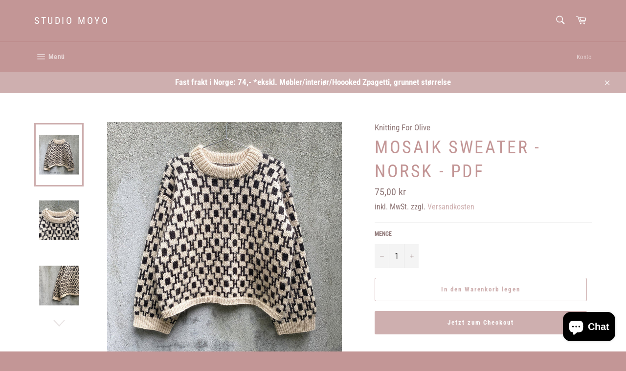

--- FILE ---
content_type: text/html; charset=utf-8
request_url: https://studiomoyo.no/de/products/mosaik-sweater-norsk
body_size: 38187
content:
<!doctype html>
<html class="no-js" lang="de">
<head>
	<!-- Added by AVADA SEO Suite -->
	


	<!-- /Added by AVADA SEO Suite -->

  <meta charset="utf-8">
  <meta http-equiv="X-UA-Compatible" content="IE=edge,chrome=1">
  <meta name="viewport" content="width=device-width,initial-scale=1">
  <meta name="theme-color" content="#c39696">

  
    <link rel="shortcut icon" href="//studiomoyo.no/cdn/shop/files/20210912_191124_0000_32x32.png?v=1631467040" type="image/png">
  

  <link rel="canonical" href="https://studiomoyo.no/de/products/mosaik-sweater-norsk">
  <title>
  MOSAIK SWEATER - NORSK - PDF &ndash; Studio Moyo
  </title>

  
    <meta name="description" content="Mosaik Sweater er en enkel genser i et grafisk fargemønster. Genseren strikkes nedenfra og opp i to farger med Fair Isle-teknikken. Først strikkes kroppen rundt frem til bærestykket, deretter strikkes bærestykket frem og tilbake.Det hentes opp m til ermer, deretter strikkes ermene rundt. Til slutt hentes m opp i halska">
  

  <!-- /snippets/social-meta-tags.liquid -->




<meta property="og:site_name" content="Studio Moyo">
<meta property="og:url" content="https://studiomoyo.no/de/products/mosaik-sweater-norsk">
<meta property="og:title" content="MOSAIK SWEATER - NORSK - PDF">
<meta property="og:type" content="product">
<meta property="og:description" content="Mosaik Sweater er en enkel genser i et grafisk fargemønster. Genseren strikkes nedenfra og opp i to farger med Fair Isle-teknikken. Først strikkes kroppen rundt frem til bærestykket, deretter strikkes bærestykket frem og tilbake.Det hentes opp m til ermer, deretter strikkes ermene rundt. Til slutt hentes m opp i halska">

  <meta property="og:price:amount" content="75,00">
  <meta property="og:price:currency" content="NOK">

<meta property="og:image" content="http://studiomoyo.no/cdn/shop/products/image_d8882412-f5d1-444d-97ee-e29f52472c43_1200x1200.jpg?v=1674123667"><meta property="og:image" content="http://studiomoyo.no/cdn/shop/products/image_0959d12f-e7dc-4bde-883b-590dc92d025a_1200x1200.jpg?v=1674123668"><meta property="og:image" content="http://studiomoyo.no/cdn/shop/products/image_6b10a2b6-ea33-4082-9818-5f79f054b13e_1200x1200.jpg?v=1674123670">
<meta property="og:image:secure_url" content="https://studiomoyo.no/cdn/shop/products/image_d8882412-f5d1-444d-97ee-e29f52472c43_1200x1200.jpg?v=1674123667"><meta property="og:image:secure_url" content="https://studiomoyo.no/cdn/shop/products/image_0959d12f-e7dc-4bde-883b-590dc92d025a_1200x1200.jpg?v=1674123668"><meta property="og:image:secure_url" content="https://studiomoyo.no/cdn/shop/products/image_6b10a2b6-ea33-4082-9818-5f79f054b13e_1200x1200.jpg?v=1674123670">


<meta name="twitter:card" content="summary_large_image">
<meta name="twitter:title" content="MOSAIK SWEATER - NORSK - PDF">
<meta name="twitter:description" content="Mosaik Sweater er en enkel genser i et grafisk fargemønster. Genseren strikkes nedenfra og opp i to farger med Fair Isle-teknikken. Først strikkes kroppen rundt frem til bærestykket, deretter strikkes bærestykket frem og tilbake.Det hentes opp m til ermer, deretter strikkes ermene rundt. Til slutt hentes m opp i halska">


  <script>
    document.documentElement.className = document.documentElement.className.replace('no-js', 'js');
  </script>

  <link href="//studiomoyo.no/cdn/shop/t/5/assets/theme.scss.css?v=182879944924045918471759331726" rel="stylesheet" type="text/css" media="all" />

  <script>
    window.theme = window.theme || {};

    theme.strings = {
      stockAvailable: "1 übrig",
      addToCart: "In den Warenkorb legen",
      soldOut: "Ausverkauft",
      unavailable: "Nicht verfügbar",
      noStockAvailable: "Der Artikel konnte nicht in Ihren Warenkorb gelegt werden, da nicht genug Einheiten auf Lager sind.",
      willNotShipUntil: "Wird nach dem [date] versendet",
      willBeInStockAfter: "Wird nach dem [date] auf Lager sein",
      totalCartDiscount: "Du sparst [savings]",
      addressError: "Kann die Adresse nicht finden",
      addressNoResults: "Keine Ergebnisse für diese Adresse",
      addressQueryLimit: "Du hast die Nutzungsgrenze der Google-API überschritten. Du solltest über ein Upgrade auf einen \u003ca href=\"https:\/\/developers.google.com\/maps\/premium\/usage-limits\"\u003ePremium-Plan\u003c\/a\u003e nachdenken.",
      authError: "Es gab ein Problem bei der Authentifizierung deines Google Maps API-Schlüssels.",
      slideNumber: "Folie [slide_number], aktuell"
    };
  </script>

  <script src="//studiomoyo.no/cdn/shop/t/5/assets/lazysizes.min.js?v=56045284683979784691616673151" async="async"></script>

  

  <script src="//studiomoyo.no/cdn/shop/t/5/assets/vendor.js?v=59352919779726365461616673152" defer="defer"></script>

  
    <script>
      window.theme = window.theme || {};
      theme.moneyFormat = "{{amount_with_comma_separator}} kr";
    </script>
  

  <script src="//studiomoyo.no/cdn/shop/t/5/assets/theme.js?v=171366231195154451781616673151" defer="defer"></script>

  <script>window.performance && window.performance.mark && window.performance.mark('shopify.content_for_header.start');</script><meta name="google-site-verification" content="TpUJzxk-WNS5Hg_0SopRpXjeVH_4wZBwnIjDIoShZig">
<meta name="facebook-domain-verification" content="bh14ujdsxzdee5puzioi2i7x7bfjqz">
<meta name="facebook-domain-verification" content="klgf7lyo7mgvdsqp4uu6lmgji23r7e">
<meta name="google-site-verification" content="cfQQPEAY5D80wgBP4gQ7ZEdyZSS6Ct8ZnXqqlV9OQgk">
<meta name="facebook-domain-verification" content="1scnw56wp94p13bzdypmohhhj17s7t">
<meta name="google-site-verification" content="w02O1WPV96BRCuE3kzUErMdsRl68xG8qWeMGHGhLCVw">
<meta id="shopify-digital-wallet" name="shopify-digital-wallet" content="/55273586847/digital_wallets/dialog">
<link rel="alternate" hreflang="x-default" href="https://studiomoyo.no/products/mosaik-sweater-norsk">
<link rel="alternate" hreflang="nb" href="https://studiomoyo.no/products/mosaik-sweater-norsk">
<link rel="alternate" hreflang="da" href="https://studiomoyo.no/da/products/mosaik-sweater-norsk">
<link rel="alternate" hreflang="sv" href="https://studiomoyo.no/sv/products/mosaik-sweater-norsk">
<link rel="alternate" hreflang="en" href="https://studiomoyo.no/en/products/mosaik-sweater-norsk">
<link rel="alternate" hreflang="de" href="https://studiomoyo.no/de/products/mosaik-sweater-norsk">
<link rel="alternate" type="application/json+oembed" href="https://studiomoyo.no/de/products/mosaik-sweater-norsk.oembed">
<script async="async" src="/checkouts/internal/preloads.js?locale=de-NO"></script>
<script id="shopify-features" type="application/json">{"accessToken":"7f517cb758f603840ede1f19e5cf1bce","betas":["rich-media-storefront-analytics"],"domain":"studiomoyo.no","predictiveSearch":true,"shopId":55273586847,"locale":"de"}</script>
<script>var Shopify = Shopify || {};
Shopify.shop = "knitby-no.myshopify.com";
Shopify.locale = "de";
Shopify.currency = {"active":"NOK","rate":"1.0"};
Shopify.country = "NO";
Shopify.theme = {"name":"Venture","id":121148539039,"schema_name":"Venture","schema_version":"12.4.1","theme_store_id":775,"role":"main"};
Shopify.theme.handle = "null";
Shopify.theme.style = {"id":null,"handle":null};
Shopify.cdnHost = "studiomoyo.no/cdn";
Shopify.routes = Shopify.routes || {};
Shopify.routes.root = "/de/";</script>
<script type="module">!function(o){(o.Shopify=o.Shopify||{}).modules=!0}(window);</script>
<script>!function(o){function n(){var o=[];function n(){o.push(Array.prototype.slice.apply(arguments))}return n.q=o,n}var t=o.Shopify=o.Shopify||{};t.loadFeatures=n(),t.autoloadFeatures=n()}(window);</script>
<script id="shop-js-analytics" type="application/json">{"pageType":"product"}</script>
<script defer="defer" async type="module" src="//studiomoyo.no/cdn/shopifycloud/shop-js/modules/v2/client.init-shop-cart-sync_HUjMWWU5.de.esm.js"></script>
<script defer="defer" async type="module" src="//studiomoyo.no/cdn/shopifycloud/shop-js/modules/v2/chunk.common_QpfDqRK1.esm.js"></script>
<script type="module">
  await import("//studiomoyo.no/cdn/shopifycloud/shop-js/modules/v2/client.init-shop-cart-sync_HUjMWWU5.de.esm.js");
await import("//studiomoyo.no/cdn/shopifycloud/shop-js/modules/v2/chunk.common_QpfDqRK1.esm.js");

  window.Shopify.SignInWithShop?.initShopCartSync?.({"fedCMEnabled":true,"windoidEnabled":true});

</script>
<script>(function() {
  var isLoaded = false;
  function asyncLoad() {
    if (isLoaded) return;
    isLoaded = true;
    var urls = ["https:\/\/cdn.one.store\/javascript\/dist\/1.0\/jcr-widget.js?account_id=shopify:knitby-no.myshopify.com\u0026shop=knitby-no.myshopify.com","https:\/\/seo.apps.avada.io\/scripttag\/avada-seo-installed.js?shop=knitby-no.myshopify.com","https:\/\/cdn.shopify.com\/s\/files\/1\/0552\/7358\/6847\/t\/5\/assets\/pop_55273586847.js?v=1676062272\u0026shop=knitby-no.myshopify.com"];
    for (var i = 0; i < urls.length; i++) {
      var s = document.createElement('script');
      s.type = 'text/javascript';
      s.async = true;
      s.src = urls[i];
      var x = document.getElementsByTagName('script')[0];
      x.parentNode.insertBefore(s, x);
    }
  };
  if(window.attachEvent) {
    window.attachEvent('onload', asyncLoad);
  } else {
    window.addEventListener('load', asyncLoad, false);
  }
})();</script>
<script id="__st">var __st={"a":55273586847,"offset":3600,"reqid":"bc5d87c0-3051-411b-bdc9-f3d3d263a777-1768739270","pageurl":"studiomoyo.no\/de\/products\/mosaik-sweater-norsk","u":"7c51840fe2cf","p":"product","rtyp":"product","rid":7618387148959};</script>
<script>window.ShopifyPaypalV4VisibilityTracking = true;</script>
<script id="captcha-bootstrap">!function(){'use strict';const t='contact',e='account',n='new_comment',o=[[t,t],['blogs',n],['comments',n],[t,'customer']],c=[[e,'customer_login'],[e,'guest_login'],[e,'recover_customer_password'],[e,'create_customer']],r=t=>t.map((([t,e])=>`form[action*='/${t}']:not([data-nocaptcha='true']) input[name='form_type'][value='${e}']`)).join(','),a=t=>()=>t?[...document.querySelectorAll(t)].map((t=>t.form)):[];function s(){const t=[...o],e=r(t);return a(e)}const i='password',u='form_key',d=['recaptcha-v3-token','g-recaptcha-response','h-captcha-response',i],f=()=>{try{return window.sessionStorage}catch{return}},m='__shopify_v',_=t=>t.elements[u];function p(t,e,n=!1){try{const o=window.sessionStorage,c=JSON.parse(o.getItem(e)),{data:r}=function(t){const{data:e,action:n}=t;return t[m]||n?{data:e,action:n}:{data:t,action:n}}(c);for(const[e,n]of Object.entries(r))t.elements[e]&&(t.elements[e].value=n);n&&o.removeItem(e)}catch(o){console.error('form repopulation failed',{error:o})}}const l='form_type',E='cptcha';function T(t){t.dataset[E]=!0}const w=window,h=w.document,L='Shopify',v='ce_forms',y='captcha';let A=!1;((t,e)=>{const n=(g='f06e6c50-85a8-45c8-87d0-21a2b65856fe',I='https://cdn.shopify.com/shopifycloud/storefront-forms-hcaptcha/ce_storefront_forms_captcha_hcaptcha.v1.5.2.iife.js',D={infoText:'Durch hCaptcha geschützt',privacyText:'Datenschutz',termsText:'Allgemeine Geschäftsbedingungen'},(t,e,n)=>{const o=w[L][v],c=o.bindForm;if(c)return c(t,g,e,D).then(n);var r;o.q.push([[t,g,e,D],n]),r=I,A||(h.body.append(Object.assign(h.createElement('script'),{id:'captcha-provider',async:!0,src:r})),A=!0)});var g,I,D;w[L]=w[L]||{},w[L][v]=w[L][v]||{},w[L][v].q=[],w[L][y]=w[L][y]||{},w[L][y].protect=function(t,e){n(t,void 0,e),T(t)},Object.freeze(w[L][y]),function(t,e,n,w,h,L){const[v,y,A,g]=function(t,e,n){const i=e?o:[],u=t?c:[],d=[...i,...u],f=r(d),m=r(i),_=r(d.filter((([t,e])=>n.includes(e))));return[a(f),a(m),a(_),s()]}(w,h,L),I=t=>{const e=t.target;return e instanceof HTMLFormElement?e:e&&e.form},D=t=>v().includes(t);t.addEventListener('submit',(t=>{const e=I(t);if(!e)return;const n=D(e)&&!e.dataset.hcaptchaBound&&!e.dataset.recaptchaBound,o=_(e),c=g().includes(e)&&(!o||!o.value);(n||c)&&t.preventDefault(),c&&!n&&(function(t){try{if(!f())return;!function(t){const e=f();if(!e)return;const n=_(t);if(!n)return;const o=n.value;o&&e.removeItem(o)}(t);const e=Array.from(Array(32),(()=>Math.random().toString(36)[2])).join('');!function(t,e){_(t)||t.append(Object.assign(document.createElement('input'),{type:'hidden',name:u})),t.elements[u].value=e}(t,e),function(t,e){const n=f();if(!n)return;const o=[...t.querySelectorAll(`input[type='${i}']`)].map((({name:t})=>t)),c=[...d,...o],r={};for(const[a,s]of new FormData(t).entries())c.includes(a)||(r[a]=s);n.setItem(e,JSON.stringify({[m]:1,action:t.action,data:r}))}(t,e)}catch(e){console.error('failed to persist form',e)}}(e),e.submit())}));const S=(t,e)=>{t&&!t.dataset[E]&&(n(t,e.some((e=>e===t))),T(t))};for(const o of['focusin','change'])t.addEventListener(o,(t=>{const e=I(t);D(e)&&S(e,y())}));const B=e.get('form_key'),M=e.get(l),P=B&&M;t.addEventListener('DOMContentLoaded',(()=>{const t=y();if(P)for(const e of t)e.elements[l].value===M&&p(e,B);[...new Set([...A(),...v().filter((t=>'true'===t.dataset.shopifyCaptcha))])].forEach((e=>S(e,t)))}))}(h,new URLSearchParams(w.location.search),n,t,e,['guest_login'])})(!0,!0)}();</script>
<script integrity="sha256-4kQ18oKyAcykRKYeNunJcIwy7WH5gtpwJnB7kiuLZ1E=" data-source-attribution="shopify.loadfeatures" defer="defer" src="//studiomoyo.no/cdn/shopifycloud/storefront/assets/storefront/load_feature-a0a9edcb.js" crossorigin="anonymous"></script>
<script data-source-attribution="shopify.dynamic_checkout.dynamic.init">var Shopify=Shopify||{};Shopify.PaymentButton=Shopify.PaymentButton||{isStorefrontPortableWallets:!0,init:function(){window.Shopify.PaymentButton.init=function(){};var t=document.createElement("script");t.src="https://studiomoyo.no/cdn/shopifycloud/portable-wallets/latest/portable-wallets.de.js",t.type="module",document.head.appendChild(t)}};
</script>
<script data-source-attribution="shopify.dynamic_checkout.buyer_consent">
  function portableWalletsHideBuyerConsent(e){var t=document.getElementById("shopify-buyer-consent"),n=document.getElementById("shopify-subscription-policy-button");t&&n&&(t.classList.add("hidden"),t.setAttribute("aria-hidden","true"),n.removeEventListener("click",e))}function portableWalletsShowBuyerConsent(e){var t=document.getElementById("shopify-buyer-consent"),n=document.getElementById("shopify-subscription-policy-button");t&&n&&(t.classList.remove("hidden"),t.removeAttribute("aria-hidden"),n.addEventListener("click",e))}window.Shopify?.PaymentButton&&(window.Shopify.PaymentButton.hideBuyerConsent=portableWalletsHideBuyerConsent,window.Shopify.PaymentButton.showBuyerConsent=portableWalletsShowBuyerConsent);
</script>
<script>
  function portableWalletsCleanup(e){e&&e.src&&console.error("Failed to load portable wallets script "+e.src);var t=document.querySelectorAll("shopify-accelerated-checkout .shopify-payment-button__skeleton, shopify-accelerated-checkout-cart .wallet-cart-button__skeleton"),e=document.getElementById("shopify-buyer-consent");for(let e=0;e<t.length;e++)t[e].remove();e&&e.remove()}function portableWalletsNotLoadedAsModule(e){e instanceof ErrorEvent&&"string"==typeof e.message&&e.message.includes("import.meta")&&"string"==typeof e.filename&&e.filename.includes("portable-wallets")&&(window.removeEventListener("error",portableWalletsNotLoadedAsModule),window.Shopify.PaymentButton.failedToLoad=e,"loading"===document.readyState?document.addEventListener("DOMContentLoaded",window.Shopify.PaymentButton.init):window.Shopify.PaymentButton.init())}window.addEventListener("error",portableWalletsNotLoadedAsModule);
</script>

<script type="module" src="https://studiomoyo.no/cdn/shopifycloud/portable-wallets/latest/portable-wallets.de.js" onError="portableWalletsCleanup(this)" crossorigin="anonymous"></script>
<script nomodule>
  document.addEventListener("DOMContentLoaded", portableWalletsCleanup);
</script>

<script id='scb4127' type='text/javascript' async='' src='https://studiomoyo.no/cdn/shopifycloud/privacy-banner/storefront-banner.js'></script><link id="shopify-accelerated-checkout-styles" rel="stylesheet" media="screen" href="https://studiomoyo.no/cdn/shopifycloud/portable-wallets/latest/accelerated-checkout-backwards-compat.css" crossorigin="anonymous">
<style id="shopify-accelerated-checkout-cart">
        #shopify-buyer-consent {
  margin-top: 1em;
  display: inline-block;
  width: 100%;
}

#shopify-buyer-consent.hidden {
  display: none;
}

#shopify-subscription-policy-button {
  background: none;
  border: none;
  padding: 0;
  text-decoration: underline;
  font-size: inherit;
  cursor: pointer;
}

#shopify-subscription-policy-button::before {
  box-shadow: none;
}

      </style>

<script>window.performance && window.performance.mark && window.performance.mark('shopify.content_for_header.end');</script>

<script src="https://cdn.shopify.com/extensions/1aff304a-11ec-47a0-aee1-7f4ae56792d4/tydal-popups-email-pop-ups-4/assets/pop-app-embed.js" type="text/javascript" defer="defer"></script>
<script src="https://cdn.shopify.com/extensions/7bc9bb47-adfa-4267-963e-cadee5096caf/inbox-1252/assets/inbox-chat-loader.js" type="text/javascript" defer="defer"></script>
<link href="https://monorail-edge.shopifysvc.com" rel="dns-prefetch">
<script>(function(){if ("sendBeacon" in navigator && "performance" in window) {try {var session_token_from_headers = performance.getEntriesByType('navigation')[0].serverTiming.find(x => x.name == '_s').description;} catch {var session_token_from_headers = undefined;}var session_cookie_matches = document.cookie.match(/_shopify_s=([^;]*)/);var session_token_from_cookie = session_cookie_matches && session_cookie_matches.length === 2 ? session_cookie_matches[1] : "";var session_token = session_token_from_headers || session_token_from_cookie || "";function handle_abandonment_event(e) {var entries = performance.getEntries().filter(function(entry) {return /monorail-edge.shopifysvc.com/.test(entry.name);});if (!window.abandonment_tracked && entries.length === 0) {window.abandonment_tracked = true;var currentMs = Date.now();var navigation_start = performance.timing.navigationStart;var payload = {shop_id: 55273586847,url: window.location.href,navigation_start,duration: currentMs - navigation_start,session_token,page_type: "product"};window.navigator.sendBeacon("https://monorail-edge.shopifysvc.com/v1/produce", JSON.stringify({schema_id: "online_store_buyer_site_abandonment/1.1",payload: payload,metadata: {event_created_at_ms: currentMs,event_sent_at_ms: currentMs}}));}}window.addEventListener('pagehide', handle_abandonment_event);}}());</script>
<script id="web-pixels-manager-setup">(function e(e,d,r,n,o){if(void 0===o&&(o={}),!Boolean(null===(a=null===(i=window.Shopify)||void 0===i?void 0:i.analytics)||void 0===a?void 0:a.replayQueue)){var i,a;window.Shopify=window.Shopify||{};var t=window.Shopify;t.analytics=t.analytics||{};var s=t.analytics;s.replayQueue=[],s.publish=function(e,d,r){return s.replayQueue.push([e,d,r]),!0};try{self.performance.mark("wpm:start")}catch(e){}var l=function(){var e={modern:/Edge?\/(1{2}[4-9]|1[2-9]\d|[2-9]\d{2}|\d{4,})\.\d+(\.\d+|)|Firefox\/(1{2}[4-9]|1[2-9]\d|[2-9]\d{2}|\d{4,})\.\d+(\.\d+|)|Chrom(ium|e)\/(9{2}|\d{3,})\.\d+(\.\d+|)|(Maci|X1{2}).+ Version\/(15\.\d+|(1[6-9]|[2-9]\d|\d{3,})\.\d+)([,.]\d+|)( \(\w+\)|)( Mobile\/\w+|) Safari\/|Chrome.+OPR\/(9{2}|\d{3,})\.\d+\.\d+|(CPU[ +]OS|iPhone[ +]OS|CPU[ +]iPhone|CPU IPhone OS|CPU iPad OS)[ +]+(15[._]\d+|(1[6-9]|[2-9]\d|\d{3,})[._]\d+)([._]\d+|)|Android:?[ /-](13[3-9]|1[4-9]\d|[2-9]\d{2}|\d{4,})(\.\d+|)(\.\d+|)|Android.+Firefox\/(13[5-9]|1[4-9]\d|[2-9]\d{2}|\d{4,})\.\d+(\.\d+|)|Android.+Chrom(ium|e)\/(13[3-9]|1[4-9]\d|[2-9]\d{2}|\d{4,})\.\d+(\.\d+|)|SamsungBrowser\/([2-9]\d|\d{3,})\.\d+/,legacy:/Edge?\/(1[6-9]|[2-9]\d|\d{3,})\.\d+(\.\d+|)|Firefox\/(5[4-9]|[6-9]\d|\d{3,})\.\d+(\.\d+|)|Chrom(ium|e)\/(5[1-9]|[6-9]\d|\d{3,})\.\d+(\.\d+|)([\d.]+$|.*Safari\/(?![\d.]+ Edge\/[\d.]+$))|(Maci|X1{2}).+ Version\/(10\.\d+|(1[1-9]|[2-9]\d|\d{3,})\.\d+)([,.]\d+|)( \(\w+\)|)( Mobile\/\w+|) Safari\/|Chrome.+OPR\/(3[89]|[4-9]\d|\d{3,})\.\d+\.\d+|(CPU[ +]OS|iPhone[ +]OS|CPU[ +]iPhone|CPU IPhone OS|CPU iPad OS)[ +]+(10[._]\d+|(1[1-9]|[2-9]\d|\d{3,})[._]\d+)([._]\d+|)|Android:?[ /-](13[3-9]|1[4-9]\d|[2-9]\d{2}|\d{4,})(\.\d+|)(\.\d+|)|Mobile Safari.+OPR\/([89]\d|\d{3,})\.\d+\.\d+|Android.+Firefox\/(13[5-9]|1[4-9]\d|[2-9]\d{2}|\d{4,})\.\d+(\.\d+|)|Android.+Chrom(ium|e)\/(13[3-9]|1[4-9]\d|[2-9]\d{2}|\d{4,})\.\d+(\.\d+|)|Android.+(UC? ?Browser|UCWEB|U3)[ /]?(15\.([5-9]|\d{2,})|(1[6-9]|[2-9]\d|\d{3,})\.\d+)\.\d+|SamsungBrowser\/(5\.\d+|([6-9]|\d{2,})\.\d+)|Android.+MQ{2}Browser\/(14(\.(9|\d{2,})|)|(1[5-9]|[2-9]\d|\d{3,})(\.\d+|))(\.\d+|)|K[Aa][Ii]OS\/(3\.\d+|([4-9]|\d{2,})\.\d+)(\.\d+|)/},d=e.modern,r=e.legacy,n=navigator.userAgent;return n.match(d)?"modern":n.match(r)?"legacy":"unknown"}(),u="modern"===l?"modern":"legacy",c=(null!=n?n:{modern:"",legacy:""})[u],f=function(e){return[e.baseUrl,"/wpm","/b",e.hashVersion,"modern"===e.buildTarget?"m":"l",".js"].join("")}({baseUrl:d,hashVersion:r,buildTarget:u}),m=function(e){var d=e.version,r=e.bundleTarget,n=e.surface,o=e.pageUrl,i=e.monorailEndpoint;return{emit:function(e){var a=e.status,t=e.errorMsg,s=(new Date).getTime(),l=JSON.stringify({metadata:{event_sent_at_ms:s},events:[{schema_id:"web_pixels_manager_load/3.1",payload:{version:d,bundle_target:r,page_url:o,status:a,surface:n,error_msg:t},metadata:{event_created_at_ms:s}}]});if(!i)return console&&console.warn&&console.warn("[Web Pixels Manager] No Monorail endpoint provided, skipping logging."),!1;try{return self.navigator.sendBeacon.bind(self.navigator)(i,l)}catch(e){}var u=new XMLHttpRequest;try{return u.open("POST",i,!0),u.setRequestHeader("Content-Type","text/plain"),u.send(l),!0}catch(e){return console&&console.warn&&console.warn("[Web Pixels Manager] Got an unhandled error while logging to Monorail."),!1}}}}({version:r,bundleTarget:l,surface:e.surface,pageUrl:self.location.href,monorailEndpoint:e.monorailEndpoint});try{o.browserTarget=l,function(e){var d=e.src,r=e.async,n=void 0===r||r,o=e.onload,i=e.onerror,a=e.sri,t=e.scriptDataAttributes,s=void 0===t?{}:t,l=document.createElement("script"),u=document.querySelector("head"),c=document.querySelector("body");if(l.async=n,l.src=d,a&&(l.integrity=a,l.crossOrigin="anonymous"),s)for(var f in s)if(Object.prototype.hasOwnProperty.call(s,f))try{l.dataset[f]=s[f]}catch(e){}if(o&&l.addEventListener("load",o),i&&l.addEventListener("error",i),u)u.appendChild(l);else{if(!c)throw new Error("Did not find a head or body element to append the script");c.appendChild(l)}}({src:f,async:!0,onload:function(){if(!function(){var e,d;return Boolean(null===(d=null===(e=window.Shopify)||void 0===e?void 0:e.analytics)||void 0===d?void 0:d.initialized)}()){var d=window.webPixelsManager.init(e)||void 0;if(d){var r=window.Shopify.analytics;r.replayQueue.forEach((function(e){var r=e[0],n=e[1],o=e[2];d.publishCustomEvent(r,n,o)})),r.replayQueue=[],r.publish=d.publishCustomEvent,r.visitor=d.visitor,r.initialized=!0}}},onerror:function(){return m.emit({status:"failed",errorMsg:"".concat(f," has failed to load")})},sri:function(e){var d=/^sha384-[A-Za-z0-9+/=]+$/;return"string"==typeof e&&d.test(e)}(c)?c:"",scriptDataAttributes:o}),m.emit({status:"loading"})}catch(e){m.emit({status:"failed",errorMsg:(null==e?void 0:e.message)||"Unknown error"})}}})({shopId: 55273586847,storefrontBaseUrl: "https://studiomoyo.no",extensionsBaseUrl: "https://extensions.shopifycdn.com/cdn/shopifycloud/web-pixels-manager",monorailEndpoint: "https://monorail-edge.shopifysvc.com/unstable/produce_batch",surface: "storefront-renderer",enabledBetaFlags: ["2dca8a86"],webPixelsConfigList: [{"id":"461373599","configuration":"{\"config\":\"{\\\"pixel_id\\\":\\\"AW-10965450313\\\",\\\"target_country\\\":\\\"NO\\\",\\\"gtag_events\\\":[{\\\"type\\\":\\\"search\\\",\\\"action_label\\\":\\\"AW-10965450313\\\/g6LXCMHNptMDEMn83ewo\\\"},{\\\"type\\\":\\\"begin_checkout\\\",\\\"action_label\\\":\\\"AW-10965450313\\\/CtNRCL7NptMDEMn83ewo\\\"},{\\\"type\\\":\\\"view_item\\\",\\\"action_label\\\":[\\\"AW-10965450313\\\/7L-QCLjNptMDEMn83ewo\\\",\\\"MC-4BSQ60VHC6\\\"]},{\\\"type\\\":\\\"purchase\\\",\\\"action_label\\\":[\\\"AW-10965450313\\\/vtljCLXNptMDEMn83ewo\\\",\\\"MC-4BSQ60VHC6\\\"]},{\\\"type\\\":\\\"page_view\\\",\\\"action_label\\\":[\\\"AW-10965450313\\\/YHRJCLLNptMDEMn83ewo\\\",\\\"MC-4BSQ60VHC6\\\"]},{\\\"type\\\":\\\"add_payment_info\\\",\\\"action_label\\\":\\\"AW-10965450313\\\/rrnNCMTNptMDEMn83ewo\\\"},{\\\"type\\\":\\\"add_to_cart\\\",\\\"action_label\\\":\\\"AW-10965450313\\\/dpf_CLvNptMDEMn83ewo\\\"}],\\\"enable_monitoring_mode\\\":false}\"}","eventPayloadVersion":"v1","runtimeContext":"OPEN","scriptVersion":"b2a88bafab3e21179ed38636efcd8a93","type":"APP","apiClientId":1780363,"privacyPurposes":[],"dataSharingAdjustments":{"protectedCustomerApprovalScopes":["read_customer_address","read_customer_email","read_customer_name","read_customer_personal_data","read_customer_phone"]}},{"id":"134054047","configuration":"{\"pixel_id\":\"827723781448785\",\"pixel_type\":\"facebook_pixel\",\"metaapp_system_user_token\":\"-\"}","eventPayloadVersion":"v1","runtimeContext":"OPEN","scriptVersion":"ca16bc87fe92b6042fbaa3acc2fbdaa6","type":"APP","apiClientId":2329312,"privacyPurposes":["ANALYTICS","MARKETING","SALE_OF_DATA"],"dataSharingAdjustments":{"protectedCustomerApprovalScopes":["read_customer_address","read_customer_email","read_customer_name","read_customer_personal_data","read_customer_phone"]}},{"id":"shopify-app-pixel","configuration":"{}","eventPayloadVersion":"v1","runtimeContext":"STRICT","scriptVersion":"0450","apiClientId":"shopify-pixel","type":"APP","privacyPurposes":["ANALYTICS","MARKETING"]},{"id":"shopify-custom-pixel","eventPayloadVersion":"v1","runtimeContext":"LAX","scriptVersion":"0450","apiClientId":"shopify-pixel","type":"CUSTOM","privacyPurposes":["ANALYTICS","MARKETING"]}],isMerchantRequest: false,initData: {"shop":{"name":"Studio Moyo","paymentSettings":{"currencyCode":"NOK"},"myshopifyDomain":"knitby-no.myshopify.com","countryCode":"NO","storefrontUrl":"https:\/\/studiomoyo.no\/de"},"customer":null,"cart":null,"checkout":null,"productVariants":[{"price":{"amount":75.0,"currencyCode":"NOK"},"product":{"title":"MOSAIK SWEATER - NORSK - PDF","vendor":"Knitting For Olive","id":"7618387148959","untranslatedTitle":"MOSAIK SWEATER - NORSK - PDF","url":"\/de\/products\/mosaik-sweater-norsk","type":"Knitting For Olive - Mosaik Sweater"},"id":"42910721409183","image":{"src":"\/\/studiomoyo.no\/cdn\/shop\/products\/image_d8882412-f5d1-444d-97ee-e29f52472c43.jpg?v=1674123667"},"sku":"KFO-MOSAIK SWEATER-NORSK","title":"Default Title","untranslatedTitle":"Default Title"}],"purchasingCompany":null},},"https://studiomoyo.no/cdn","fcfee988w5aeb613cpc8e4bc33m6693e112",{"modern":"","legacy":""},{"shopId":"55273586847","storefrontBaseUrl":"https:\/\/studiomoyo.no","extensionBaseUrl":"https:\/\/extensions.shopifycdn.com\/cdn\/shopifycloud\/web-pixels-manager","surface":"storefront-renderer","enabledBetaFlags":"[\"2dca8a86\"]","isMerchantRequest":"false","hashVersion":"fcfee988w5aeb613cpc8e4bc33m6693e112","publish":"custom","events":"[[\"page_viewed\",{}],[\"product_viewed\",{\"productVariant\":{\"price\":{\"amount\":75.0,\"currencyCode\":\"NOK\"},\"product\":{\"title\":\"MOSAIK SWEATER - NORSK - PDF\",\"vendor\":\"Knitting For Olive\",\"id\":\"7618387148959\",\"untranslatedTitle\":\"MOSAIK SWEATER - NORSK - PDF\",\"url\":\"\/de\/products\/mosaik-sweater-norsk\",\"type\":\"Knitting For Olive - Mosaik Sweater\"},\"id\":\"42910721409183\",\"image\":{\"src\":\"\/\/studiomoyo.no\/cdn\/shop\/products\/image_d8882412-f5d1-444d-97ee-e29f52472c43.jpg?v=1674123667\"},\"sku\":\"KFO-MOSAIK SWEATER-NORSK\",\"title\":\"Default Title\",\"untranslatedTitle\":\"Default Title\"}}]]"});</script><script>
  window.ShopifyAnalytics = window.ShopifyAnalytics || {};
  window.ShopifyAnalytics.meta = window.ShopifyAnalytics.meta || {};
  window.ShopifyAnalytics.meta.currency = 'NOK';
  var meta = {"product":{"id":7618387148959,"gid":"gid:\/\/shopify\/Product\/7618387148959","vendor":"Knitting For Olive","type":"Knitting For Olive - Mosaik Sweater","handle":"mosaik-sweater-norsk","variants":[{"id":42910721409183,"price":7500,"name":"MOSAIK SWEATER - NORSK - PDF","public_title":null,"sku":"KFO-MOSAIK SWEATER-NORSK"}],"remote":false},"page":{"pageType":"product","resourceType":"product","resourceId":7618387148959,"requestId":"bc5d87c0-3051-411b-bdc9-f3d3d263a777-1768739270"}};
  for (var attr in meta) {
    window.ShopifyAnalytics.meta[attr] = meta[attr];
  }
</script>
<script class="analytics">
  (function () {
    var customDocumentWrite = function(content) {
      var jquery = null;

      if (window.jQuery) {
        jquery = window.jQuery;
      } else if (window.Checkout && window.Checkout.$) {
        jquery = window.Checkout.$;
      }

      if (jquery) {
        jquery('body').append(content);
      }
    };

    var hasLoggedConversion = function(token) {
      if (token) {
        return document.cookie.indexOf('loggedConversion=' + token) !== -1;
      }
      return false;
    }

    var setCookieIfConversion = function(token) {
      if (token) {
        var twoMonthsFromNow = new Date(Date.now());
        twoMonthsFromNow.setMonth(twoMonthsFromNow.getMonth() + 2);

        document.cookie = 'loggedConversion=' + token + '; expires=' + twoMonthsFromNow;
      }
    }

    var trekkie = window.ShopifyAnalytics.lib = window.trekkie = window.trekkie || [];
    if (trekkie.integrations) {
      return;
    }
    trekkie.methods = [
      'identify',
      'page',
      'ready',
      'track',
      'trackForm',
      'trackLink'
    ];
    trekkie.factory = function(method) {
      return function() {
        var args = Array.prototype.slice.call(arguments);
        args.unshift(method);
        trekkie.push(args);
        return trekkie;
      };
    };
    for (var i = 0; i < trekkie.methods.length; i++) {
      var key = trekkie.methods[i];
      trekkie[key] = trekkie.factory(key);
    }
    trekkie.load = function(config) {
      trekkie.config = config || {};
      trekkie.config.initialDocumentCookie = document.cookie;
      var first = document.getElementsByTagName('script')[0];
      var script = document.createElement('script');
      script.type = 'text/javascript';
      script.onerror = function(e) {
        var scriptFallback = document.createElement('script');
        scriptFallback.type = 'text/javascript';
        scriptFallback.onerror = function(error) {
                var Monorail = {
      produce: function produce(monorailDomain, schemaId, payload) {
        var currentMs = new Date().getTime();
        var event = {
          schema_id: schemaId,
          payload: payload,
          metadata: {
            event_created_at_ms: currentMs,
            event_sent_at_ms: currentMs
          }
        };
        return Monorail.sendRequest("https://" + monorailDomain + "/v1/produce", JSON.stringify(event));
      },
      sendRequest: function sendRequest(endpointUrl, payload) {
        // Try the sendBeacon API
        if (window && window.navigator && typeof window.navigator.sendBeacon === 'function' && typeof window.Blob === 'function' && !Monorail.isIos12()) {
          var blobData = new window.Blob([payload], {
            type: 'text/plain'
          });

          if (window.navigator.sendBeacon(endpointUrl, blobData)) {
            return true;
          } // sendBeacon was not successful

        } // XHR beacon

        var xhr = new XMLHttpRequest();

        try {
          xhr.open('POST', endpointUrl);
          xhr.setRequestHeader('Content-Type', 'text/plain');
          xhr.send(payload);
        } catch (e) {
          console.log(e);
        }

        return false;
      },
      isIos12: function isIos12() {
        return window.navigator.userAgent.lastIndexOf('iPhone; CPU iPhone OS 12_') !== -1 || window.navigator.userAgent.lastIndexOf('iPad; CPU OS 12_') !== -1;
      }
    };
    Monorail.produce('monorail-edge.shopifysvc.com',
      'trekkie_storefront_load_errors/1.1',
      {shop_id: 55273586847,
      theme_id: 121148539039,
      app_name: "storefront",
      context_url: window.location.href,
      source_url: "//studiomoyo.no/cdn/s/trekkie.storefront.cd680fe47e6c39ca5d5df5f0a32d569bc48c0f27.min.js"});

        };
        scriptFallback.async = true;
        scriptFallback.src = '//studiomoyo.no/cdn/s/trekkie.storefront.cd680fe47e6c39ca5d5df5f0a32d569bc48c0f27.min.js';
        first.parentNode.insertBefore(scriptFallback, first);
      };
      script.async = true;
      script.src = '//studiomoyo.no/cdn/s/trekkie.storefront.cd680fe47e6c39ca5d5df5f0a32d569bc48c0f27.min.js';
      first.parentNode.insertBefore(script, first);
    };
    trekkie.load(
      {"Trekkie":{"appName":"storefront","development":false,"defaultAttributes":{"shopId":55273586847,"isMerchantRequest":null,"themeId":121148539039,"themeCityHash":"604951736747627231","contentLanguage":"de","currency":"NOK","eventMetadataId":"14709cbf-365d-49ca-a3aa-a657397e63c3"},"isServerSideCookieWritingEnabled":true,"monorailRegion":"shop_domain","enabledBetaFlags":["65f19447"]},"Session Attribution":{},"S2S":{"facebookCapiEnabled":true,"source":"trekkie-storefront-renderer","apiClientId":580111}}
    );

    var loaded = false;
    trekkie.ready(function() {
      if (loaded) return;
      loaded = true;

      window.ShopifyAnalytics.lib = window.trekkie;

      var originalDocumentWrite = document.write;
      document.write = customDocumentWrite;
      try { window.ShopifyAnalytics.merchantGoogleAnalytics.call(this); } catch(error) {};
      document.write = originalDocumentWrite;

      window.ShopifyAnalytics.lib.page(null,{"pageType":"product","resourceType":"product","resourceId":7618387148959,"requestId":"bc5d87c0-3051-411b-bdc9-f3d3d263a777-1768739270","shopifyEmitted":true});

      var match = window.location.pathname.match(/checkouts\/(.+)\/(thank_you|post_purchase)/)
      var token = match? match[1]: undefined;
      if (!hasLoggedConversion(token)) {
        setCookieIfConversion(token);
        window.ShopifyAnalytics.lib.track("Viewed Product",{"currency":"NOK","variantId":42910721409183,"productId":7618387148959,"productGid":"gid:\/\/shopify\/Product\/7618387148959","name":"MOSAIK SWEATER - NORSK - PDF","price":"75.00","sku":"KFO-MOSAIK SWEATER-NORSK","brand":"Knitting For Olive","variant":null,"category":"Knitting For Olive - Mosaik Sweater","nonInteraction":true,"remote":false},undefined,undefined,{"shopifyEmitted":true});
      window.ShopifyAnalytics.lib.track("monorail:\/\/trekkie_storefront_viewed_product\/1.1",{"currency":"NOK","variantId":42910721409183,"productId":7618387148959,"productGid":"gid:\/\/shopify\/Product\/7618387148959","name":"MOSAIK SWEATER - NORSK - PDF","price":"75.00","sku":"KFO-MOSAIK SWEATER-NORSK","brand":"Knitting For Olive","variant":null,"category":"Knitting For Olive - Mosaik Sweater","nonInteraction":true,"remote":false,"referer":"https:\/\/studiomoyo.no\/de\/products\/mosaik-sweater-norsk"});
      }
    });


        var eventsListenerScript = document.createElement('script');
        eventsListenerScript.async = true;
        eventsListenerScript.src = "//studiomoyo.no/cdn/shopifycloud/storefront/assets/shop_events_listener-3da45d37.js";
        document.getElementsByTagName('head')[0].appendChild(eventsListenerScript);

})();</script>
  <script>
  if (!window.ga || (window.ga && typeof window.ga !== 'function')) {
    window.ga = function ga() {
      (window.ga.q = window.ga.q || []).push(arguments);
      if (window.Shopify && window.Shopify.analytics && typeof window.Shopify.analytics.publish === 'function') {
        window.Shopify.analytics.publish("ga_stub_called", {}, {sendTo: "google_osp_migration"});
      }
      console.error("Shopify's Google Analytics stub called with:", Array.from(arguments), "\nSee https://help.shopify.com/manual/promoting-marketing/pixels/pixel-migration#google for more information.");
    };
    if (window.Shopify && window.Shopify.analytics && typeof window.Shopify.analytics.publish === 'function') {
      window.Shopify.analytics.publish("ga_stub_initialized", {}, {sendTo: "google_osp_migration"});
    }
  }
</script>
<script
  defer
  src="https://studiomoyo.no/cdn/shopifycloud/perf-kit/shopify-perf-kit-3.0.4.min.js"
  data-application="storefront-renderer"
  data-shop-id="55273586847"
  data-render-region="gcp-us-central1"
  data-page-type="product"
  data-theme-instance-id="121148539039"
  data-theme-name="Venture"
  data-theme-version="12.4.1"
  data-monorail-region="shop_domain"
  data-resource-timing-sampling-rate="10"
  data-shs="true"
  data-shs-beacon="true"
  data-shs-export-with-fetch="true"
  data-shs-logs-sample-rate="1"
  data-shs-beacon-endpoint="https://studiomoyo.no/api/collect"
></script>
</head>

<body class="template-product" >

  <a class="in-page-link visually-hidden skip-link" href="#MainContent">
    Direkt zum Inhalt
  </a>

  <div id="shopify-section-header" class="shopify-section"><style>
.site-header__logo img {
  max-width: 1020px;
}
</style>

<div id="NavDrawer" class="drawer drawer--left">
  <div class="drawer__inner">
    <form action="/de/search" method="get" class="drawer__search" role="search">
      <input type="search" name="q" placeholder="Suchen" aria-label="Suchen" class="drawer__search-input">

      <button type="submit" class="text-link drawer__search-submit">
        <svg aria-hidden="true" focusable="false" role="presentation" class="icon icon-search" viewBox="0 0 32 32"><path fill="#444" d="M21.839 18.771a10.012 10.012 0 0 0 1.57-5.39c0-5.548-4.493-10.048-10.034-10.048-5.548 0-10.041 4.499-10.041 10.048s4.493 10.048 10.034 10.048c2.012 0 3.886-.594 5.456-1.61l.455-.317 7.165 7.165 2.223-2.263-7.158-7.165.33-.468zM18.995 7.767c1.498 1.498 2.322 3.49 2.322 5.608s-.825 4.11-2.322 5.608c-1.498 1.498-3.49 2.322-5.608 2.322s-4.11-.825-5.608-2.322c-1.498-1.498-2.322-3.49-2.322-5.608s.825-4.11 2.322-5.608c1.498-1.498 3.49-2.322 5.608-2.322s4.11.825 5.608 2.322z"/></svg>
        <span class="icon__fallback-text">Suchen</span>
      </button>
    </form>
    <ul class="drawer__nav">
      
        

        
          <li class="drawer__nav-item">
            <a href="/de"
              class="drawer__nav-link drawer__nav-link--top-level"
              
            >
              Home
            </a>
          </li>
        
      
        

        
          <li class="drawer__nav-item">
            <div class="drawer__nav-has-sublist">
              <a href="/de/collections/sandnes-garn-merino"
                class="drawer__nav-link drawer__nav-link--top-level drawer__nav-link--split"
                id="DrawerLabel-garn"
                
              >
                Garn 
              </a>
              <button type="button" aria-controls="DrawerLinklist-garn" class="text-link drawer__nav-toggle-btn drawer__meganav-toggle" aria-label="Garn  Menü" aria-expanded="false">
                <span class="drawer__nav-toggle--open">
                  <svg aria-hidden="true" focusable="false" role="presentation" class="icon icon-plus" viewBox="0 0 22 21"><path d="M12 11.5h9.5v-2H12V0h-2v9.5H.5v2H10V21h2v-9.5z" fill="#000" fill-rule="evenodd"/></svg>
                </span>
                <span class="drawer__nav-toggle--close">
                  <svg aria-hidden="true" focusable="false" role="presentation" class="icon icon--wide icon-minus" viewBox="0 0 22 3"><path fill="#000" d="M21.5.5v2H.5v-2z" fill-rule="evenodd"/></svg>
                </span>
              </button>
            </div>

            <div class="meganav meganav--drawer" id="DrawerLinklist-garn" aria-labelledby="DrawerLabel-garn" role="navigation">
              <ul class="meganav__nav">
                <div class="grid grid--no-gutters meganav__scroller meganav__scroller--has-list">
  <div class="grid__item meganav__list">
    
      <li class="drawer__nav-item">
        
          

          <div class="drawer__nav-has-sublist">
            <a href="/de/collections/studiomoyo" 
              class="meganav__link drawer__nav-link drawer__nav-link--split" 
              id="DrawerLabel-studiomoyo"
              
            >
              StudioMoyo
            </a>
            <button type="button" aria-controls="DrawerLinklist-studiomoyo" class="text-link drawer__nav-toggle-btn drawer__nav-toggle-btn--small drawer__meganav-toggle" aria-label="Garn  Menü" aria-expanded="false">
              <span class="drawer__nav-toggle--open">
                <svg aria-hidden="true" focusable="false" role="presentation" class="icon icon-plus" viewBox="0 0 22 21"><path d="M12 11.5h9.5v-2H12V0h-2v9.5H.5v2H10V21h2v-9.5z" fill="#000" fill-rule="evenodd"/></svg>
              </span>
              <span class="drawer__nav-toggle--close">
                <svg aria-hidden="true" focusable="false" role="presentation" class="icon icon--wide icon-minus" viewBox="0 0 22 3"><path fill="#000" d="M21.5.5v2H.5v-2z" fill-rule="evenodd"/></svg>
              </span>
            </button>
          </div>

          <div class="meganav meganav--drawer" id="DrawerLinklist-studiomoyo" aria-labelledby="DrawerLabel-studiomoyo" role="navigation">
            <ul class="meganav__nav meganav__nav--third-level">
              
                <li>
                  <a href="/de/collections/studiomoyo-fat-mohair" class="meganav__link">
                    StudioMoyo - Håndfarget Fat Mohair
                  </a>
                </li>
              
                <li>
                  <a href="/de/collections/studiomoyo-tynn-silk-mohair" class="meganav__link">
                    StudioMoyo - Håndfarget Silk Mohair 
                  </a>
                </li>
              
                <li>
                  <a href="/de/collections/studiomoyo-effekt-trad-glitter" class="meganav__link">
                    StudioMoyo Effekt Tråd/Glitter
                  </a>
                </li>
              
                <li>
                  <a href="/de/collections/studiomoyo-effekt-paljett-trad" class="meganav__link">
                    StudioMoyo Effekt/Paljett Tråd 
                  </a>
                </li>
              
                <li>
                  <a href="/de/collections/studiomoyo-handfarget-merinoull" class="meganav__link">
                    StudioMoyo - Håndfarget Organic Merinoull
                  </a>
                </li>
              
                <li>
                  <a href="/de/collections/studiomoyo-chunky-merino" class="meganav__link">
                    StudioMoyo - Chunky Merino 
                  </a>
                </li>
              
                <li>
                  <a href="/de/collections/studiomoyo-merino-cashmere" class="meganav__link">
                    StudioMoyo - Merino Cashmere 
                  </a>
                </li>
              
            </ul>
          </div>
        
      </li>
    
      <li class="drawer__nav-item">
        
          <a href="/de/collections/cardiff-cashmere-classic" 
            class="drawer__nav-link meganav__link"
            
          >
            Cardiff Cashmere
          </a>
        
      </li>
    
      <li class="drawer__nav-item">
        
          

          <div class="drawer__nav-has-sublist">
            <a href="/de/collections/filcolana" 
              class="meganav__link drawer__nav-link drawer__nav-link--split" 
              id="DrawerLabel-filcolana"
              
            >
              Filcolana
            </a>
            <button type="button" aria-controls="DrawerLinklist-filcolana" class="text-link drawer__nav-toggle-btn drawer__nav-toggle-btn--small drawer__meganav-toggle" aria-label="Garn  Menü" aria-expanded="false">
              <span class="drawer__nav-toggle--open">
                <svg aria-hidden="true" focusable="false" role="presentation" class="icon icon-plus" viewBox="0 0 22 21"><path d="M12 11.5h9.5v-2H12V0h-2v9.5H.5v2H10V21h2v-9.5z" fill="#000" fill-rule="evenodd"/></svg>
              </span>
              <span class="drawer__nav-toggle--close">
                <svg aria-hidden="true" focusable="false" role="presentation" class="icon icon--wide icon-minus" viewBox="0 0 22 3"><path fill="#000" d="M21.5.5v2H.5v-2z" fill-rule="evenodd"/></svg>
              </span>
            </button>
          </div>

          <div class="meganav meganav--drawer" id="DrawerLinklist-filcolana" aria-labelledby="DrawerLabel-filcolana" role="navigation">
            <ul class="meganav__nav meganav__nav--third-level">
              
                <li>
                  <a href="/de/collections/alva" class="meganav__link">
                    Alva
                  </a>
                </li>
              
                <li>
                  <a href="/de/collections/arwetta" class="meganav__link">
                    Arwetta
                  </a>
                </li>
              
                <li>
                  <a href="/de/collections/merci" class="meganav__link">
                    Merci
                  </a>
                </li>
              
                <li>
                  <a href="/de/collections/paia" class="meganav__link">
                    PAIA
                  </a>
                </li>
              
                <li>
                  <a href="/de/collections/pernilla" class="meganav__link">
                    Pernilla
                  </a>
                </li>
              
                <li>
                  <a href="/de/collections/peruvian" class="meganav__link">
                    Peruvian
                  </a>
                </li>
              
                <li>
                  <a href="/de/collections/tilia" class="meganav__link">
                    Tilia
                  </a>
                </li>
              
                <li>
                  <a href="/de/collections/filcolana-hand-cream" class="meganav__link">
                    Filcolana Hand Creme
                  </a>
                </li>
              
            </ul>
          </div>
        
      </li>
    
      <li class="drawer__nav-item">
        
          

          <div class="drawer__nav-has-sublist">
            <a href="/de/collections/glittertrad" 
              class="meganav__link drawer__nav-link drawer__nav-link--split" 
              id="DrawerLabel-glitter"
              
            >
              Glitter
            </a>
            <button type="button" aria-controls="DrawerLinklist-glitter" class="text-link drawer__nav-toggle-btn drawer__nav-toggle-btn--small drawer__meganav-toggle" aria-label="Garn  Menü" aria-expanded="false">
              <span class="drawer__nav-toggle--open">
                <svg aria-hidden="true" focusable="false" role="presentation" class="icon icon-plus" viewBox="0 0 22 21"><path d="M12 11.5h9.5v-2H12V0h-2v9.5H.5v2H10V21h2v-9.5z" fill="#000" fill-rule="evenodd"/></svg>
              </span>
              <span class="drawer__nav-toggle--close">
                <svg aria-hidden="true" focusable="false" role="presentation" class="icon icon--wide icon-minus" viewBox="0 0 22 3"><path fill="#000" d="M21.5.5v2H.5v-2z" fill-rule="evenodd"/></svg>
              </span>
            </button>
          </div>

          <div class="meganav meganav--drawer" id="DrawerLinklist-glitter" aria-labelledby="DrawerLabel-glitter" role="navigation">
            <ul class="meganav__nav meganav__nav--third-level">
              
                <li>
                  <a href="/de/collections/stellaris" class="meganav__link">
                    Kremke - Stellaris
                  </a>
                </li>
              
                <li>
                  <a href="/de/collections/twinkle" class="meganav__link">
                    Kremke - Twinkle
                  </a>
                </li>
              
            </ul>
          </div>
        
      </li>
    
      <li class="drawer__nav-item">
        
          

          <div class="drawer__nav-has-sublist">
            <a href="/de/collections/hillesvag" 
              class="meganav__link drawer__nav-link drawer__nav-link--split" 
              id="DrawerLabel-hillesvag"
              
            >
              Hillesvåg 
            </a>
            <button type="button" aria-controls="DrawerLinklist-hillesvag" class="text-link drawer__nav-toggle-btn drawer__nav-toggle-btn--small drawer__meganav-toggle" aria-label="Garn  Menü" aria-expanded="false">
              <span class="drawer__nav-toggle--open">
                <svg aria-hidden="true" focusable="false" role="presentation" class="icon icon-plus" viewBox="0 0 22 21"><path d="M12 11.5h9.5v-2H12V0h-2v9.5H.5v2H10V21h2v-9.5z" fill="#000" fill-rule="evenodd"/></svg>
              </span>
              <span class="drawer__nav-toggle--close">
                <svg aria-hidden="true" focusable="false" role="presentation" class="icon icon--wide icon-minus" viewBox="0 0 22 3"><path fill="#000" d="M21.5.5v2H.5v-2z" fill-rule="evenodd"/></svg>
              </span>
            </button>
          </div>

          <div class="meganav meganav--drawer" id="DrawerLinklist-hillesvag" aria-labelledby="DrawerLabel-hillesvag" role="navigation">
            <ul class="meganav__nav meganav__nav--third-level">
              
                <li>
                  <a href="/de/collections/hillesvag-luna" class="meganav__link">
                    Luna
                  </a>
                </li>
              
                <li>
                  <a href="/de/collections/hillesvag-sol" class="meganav__link">
                    Sol
                  </a>
                </li>
              
                <li>
                  <a href="/de/collections/hillesvag-tinde" class="meganav__link">
                    Tinde
                  </a>
                </li>
              
                <li>
                  <a href="/de/collections/hillesvag-vilje" class="meganav__link">
                    Vilje
                  </a>
                </li>
              
                <li>
                  <a href="/de/collections/hillesvag-fjell" class="meganav__link">
                    Fjell Sokkegarn 3
                  </a>
                </li>
              
                <li>
                  <a href="/de/collections/hillesvag-fjord-sokkegarn-2" class="meganav__link">
                    Fjord Sokkegarn 2
                  </a>
                </li>
              
                <li>
                  <a href="/de/collections/hillesvag-fjaer-sokkegarn" class="meganav__link">
                    Fjære Sokkegarn 
                  </a>
                </li>
              
                <li>
                  <a href="/de/collections/hillesvag-vidde" class="meganav__link">
                    Vidde
                  </a>
                </li>
              
            </ul>
          </div>
        
      </li>
    
      <li class="drawer__nav-item">
        
          

          <div class="drawer__nav-has-sublist">
            <a href="/de/collections/handfarget-garn" 
              class="meganav__link drawer__nav-link drawer__nav-link--split" 
              id="DrawerLabel-handfarget-garn"
              
            >
              Håndfarget Garn
            </a>
            <button type="button" aria-controls="DrawerLinklist-handfarget-garn" class="text-link drawer__nav-toggle-btn drawer__nav-toggle-btn--small drawer__meganav-toggle" aria-label="Garn  Menü" aria-expanded="false">
              <span class="drawer__nav-toggle--open">
                <svg aria-hidden="true" focusable="false" role="presentation" class="icon icon-plus" viewBox="0 0 22 21"><path d="M12 11.5h9.5v-2H12V0h-2v9.5H.5v2H10V21h2v-9.5z" fill="#000" fill-rule="evenodd"/></svg>
              </span>
              <span class="drawer__nav-toggle--close">
                <svg aria-hidden="true" focusable="false" role="presentation" class="icon icon--wide icon-minus" viewBox="0 0 22 3"><path fill="#000" d="M21.5.5v2H.5v-2z" fill-rule="evenodd"/></svg>
              </span>
            </button>
          </div>

          <div class="meganav meganav--drawer" id="DrawerLinklist-handfarget-garn" aria-labelledby="DrawerLabel-handfarget-garn" role="navigation">
            <ul class="meganav__nav meganav__nav--third-level">
              
                <li>
                  <a href="/de/collections/studiomoyo" class="meganav__link">
                    StudioMoyo
                  </a>
                </li>
              
                <li>
                  <a href="/de/collections/strikkefeber-fat-mohair" class="meganav__link">
                    Strikkefeber - Fat Mohair
                  </a>
                </li>
              
                <li>
                  <a href="/de/collections/strikkefeber-silk-mohair" class="meganav__link">
                    Strikkefeber - Silk Mohair 
                  </a>
                </li>
              
                <li>
                  <a href="/de/collections/ren-merino" class="meganav__link">
                    Unikt Garn - Ren Merino
                  </a>
                </li>
              
                <li>
                  <a href="/de/collections/unikt-garn-tynn-alpakka-silk" class="meganav__link">
                    Unikt Garn - Tynn Alpakka/Silk
                  </a>
                </li>
              
                <li>
                  <a href="/de/collections/unikt-garn-tynn-forsterket-merinoull" class="meganav__link">
                    Unikt Garn - Tynn Forsterket Merinoull
                  </a>
                </li>
              
                <li>
                  <a href="/de/collections/unikt-garn-tykk-mohair" class="meganav__link">
                    Unikt Garn - Tykk Mohair
                  </a>
                </li>
              
            </ul>
          </div>
        
      </li>
    
      <li class="drawer__nav-item">
        
          

          <div class="drawer__nav-has-sublist">
            <a href="/de/collections/isager" 
              class="meganav__link drawer__nav-link drawer__nav-link--split" 
              id="DrawerLabel-isager"
              
            >
              Isager
            </a>
            <button type="button" aria-controls="DrawerLinklist-isager" class="text-link drawer__nav-toggle-btn drawer__nav-toggle-btn--small drawer__meganav-toggle" aria-label="Garn  Menü" aria-expanded="false">
              <span class="drawer__nav-toggle--open">
                <svg aria-hidden="true" focusable="false" role="presentation" class="icon icon-plus" viewBox="0 0 22 21"><path d="M12 11.5h9.5v-2H12V0h-2v9.5H.5v2H10V21h2v-9.5z" fill="#000" fill-rule="evenodd"/></svg>
              </span>
              <span class="drawer__nav-toggle--close">
                <svg aria-hidden="true" focusable="false" role="presentation" class="icon icon--wide icon-minus" viewBox="0 0 22 3"><path fill="#000" d="M21.5.5v2H.5v-2z" fill-rule="evenodd"/></svg>
              </span>
            </button>
          </div>

          <div class="meganav meganav--drawer" id="DrawerLinklist-isager" aria-labelledby="DrawerLabel-isager" role="navigation">
            <ul class="meganav__nav meganav__nav--third-level">
              
                <li>
                  <a href="/de/collections/alpaca-1" class="meganav__link">
                    Alpaca 1
                  </a>
                </li>
              
                <li>
                  <a href="/de/collections/alpaca-2" class="meganav__link">
                    Alpaca 2 
                  </a>
                </li>
              
                <li>
                  <a href="/de/collections/alpaca-3" class="meganav__link">
                    Alpaca 3
                  </a>
                </li>
              
                <li>
                  <a href="/de/collections/aran-tweed" class="meganav__link">
                    Aran Tweed
                  </a>
                </li>
              
                <li>
                  <a href="/de/collections/bomulin" class="meganav__link">
                    Bomulin
                  </a>
                </li>
              
                <li>
                  <a href="/de/collections/eco-baby" class="meganav__link">
                    Isager Baby Yarn - Tideligere Eco Baby
                  </a>
                </li>
              
                <li>
                  <a href="/de/collections/isager-eco-melange" class="meganav__link">
                    Eco Melange
                  </a>
                </li>
              
                <li>
                  <a href="/de/collections/highland" class="meganav__link">
                    Highland 
                  </a>
                </li>
              
                <li>
                  <a href="/de/collections/hor-organic" class="meganav__link">
                    Hør Organic
                  </a>
                </li>
              
                <li>
                  <a href="/de/collections/boucle" class="meganav__link">
                    Isager Bouclé
                  </a>
                </li>
              
                <li>
                  <a href="/de/collections/eco-soft" class="meganav__link">
                    Isager Soft - Tidligere Eco Soft
                  </a>
                </li>
              
                <li>
                  <a href="/de/collections/isager-soft-fine" class="meganav__link">
                    Isager Soft Fine
                  </a>
                </li>
              
                <li>
                  <a href="/de/collections/isager-tweed" class="meganav__link">
                    Isager Tweed
                  </a>
                </li>
              
                <li>
                  <a href="/de/collections/japansk-bomuld" class="meganav__link">
                    Japansk Bomuld
                  </a>
                </li>
              
                <li>
                  <a href="/de/collections/jensen-yarn" class="meganav__link">
                    Jensen Yarn
                  </a>
                </li>
              
                <li>
                  <a href="/de/collections/merlin" class="meganav__link">
                    Merlin
                  </a>
                </li>
              
                <li>
                  <a href="/de/collections/isager-palet" class="meganav__link">
                    Palet
                  </a>
                </li>
              
                <li>
                  <a href="/de/collections/isager-silk-mohair" class="meganav__link">
                    Silk Mohair
                  </a>
                </li>
              
                <li>
                  <a href="/de/collections/sock-yarn" class="meganav__link">
                    Sock Yarn
                  </a>
                </li>
              
                <li>
                  <a href="/de/collections/spinni" class="meganav__link">
                    Spinni
                  </a>
                </li>
              
                <li>
                  <a href="/de/collections/isager-trio-1" class="meganav__link">
                    Trio 1
                  </a>
                </li>
              
                <li>
                  <a href="/de/collections/isager-trio-2" class="meganav__link">
                    Trio 2
                  </a>
                </li>
              
                <li>
                  <a href="/de/collections/tvinni" class="meganav__link">
                    Tvinni
                  </a>
                </li>
              
                <li>
                  <a href="/de/collections/uldens-hus" class="meganav__link">
                    Uldens Hus
                  </a>
                </li>
              
            </ul>
          </div>
        
      </li>
    
      <li class="drawer__nav-item">
        
          

          <div class="drawer__nav-has-sublist">
            <a href="/de/collections/knitting-for-olive" 
              class="meganav__link drawer__nav-link drawer__nav-link--split" 
              id="DrawerLabel-knitting-for-olive"
              
            >
              Knitting For Olive
            </a>
            <button type="button" aria-controls="DrawerLinklist-knitting-for-olive" class="text-link drawer__nav-toggle-btn drawer__nav-toggle-btn--small drawer__meganav-toggle" aria-label="Garn  Menü" aria-expanded="false">
              <span class="drawer__nav-toggle--open">
                <svg aria-hidden="true" focusable="false" role="presentation" class="icon icon-plus" viewBox="0 0 22 21"><path d="M12 11.5h9.5v-2H12V0h-2v9.5H.5v2H10V21h2v-9.5z" fill="#000" fill-rule="evenodd"/></svg>
              </span>
              <span class="drawer__nav-toggle--close">
                <svg aria-hidden="true" focusable="false" role="presentation" class="icon icon--wide icon-minus" viewBox="0 0 22 3"><path fill="#000" d="M21.5.5v2H.5v-2z" fill-rule="evenodd"/></svg>
              </span>
            </button>
          </div>

          <div class="meganav meganav--drawer" id="DrawerLinklist-knitting-for-olive" aria-labelledby="DrawerLabel-knitting-for-olive" role="navigation">
            <ul class="meganav__nav meganav__nav--third-level">
              
                <li>
                  <a href="/de/collections/knitting-for-olive-compatible-cashmere" class="meganav__link">
                    Compatible Cashmere
                  </a>
                </li>
              
                <li>
                  <a href="/de/collections/knitting-for-olive-cotton-merino" class="meganav__link">
                    Cotton Merino
                  </a>
                </li>
              
                <li>
                  <a href="/de/collections/heavy-merino" class="meganav__link">
                    Heavy Merino
                  </a>
                </li>
              
                <li>
                  <a href="/de/collections/merino" class="meganav__link">
                    Merino
                  </a>
                </li>
              
                <li>
                  <a href="/de/collections/knitting-for-olive-no-waste-wool" class="meganav__link">
                    No Waste Wool
                  </a>
                </li>
              
                <li>
                  <a href="/de/collections/pure-silk" class="meganav__link">
                    Pure Silk
                  </a>
                </li>
              
                <li>
                  <a href="/de/collections/soft-silk-mohair" class="meganav__link">
                    Soft Silk Mohair
                  </a>
                </li>
              
            </ul>
          </div>
        
      </li>
    
      <li class="drawer__nav-item">
        
          

          <div class="drawer__nav-has-sublist">
            <a href="/de/collections/lana-gatto" 
              class="meganav__link drawer__nav-link drawer__nav-link--split" 
              id="DrawerLabel-lana-gatto"
              
            >
              Lana Gatto
            </a>
            <button type="button" aria-controls="DrawerLinklist-lana-gatto" class="text-link drawer__nav-toggle-btn drawer__nav-toggle-btn--small drawer__meganav-toggle" aria-label="Garn  Menü" aria-expanded="false">
              <span class="drawer__nav-toggle--open">
                <svg aria-hidden="true" focusable="false" role="presentation" class="icon icon-plus" viewBox="0 0 22 21"><path d="M12 11.5h9.5v-2H12V0h-2v9.5H.5v2H10V21h2v-9.5z" fill="#000" fill-rule="evenodd"/></svg>
              </span>
              <span class="drawer__nav-toggle--close">
                <svg aria-hidden="true" focusable="false" role="presentation" class="icon icon--wide icon-minus" viewBox="0 0 22 3"><path fill="#000" d="M21.5.5v2H.5v-2z" fill-rule="evenodd"/></svg>
              </span>
            </button>
          </div>

          <div class="meganav meganav--drawer" id="DrawerLinklist-lana-gatto" aria-labelledby="DrawerLabel-lana-gatto" role="navigation">
            <ul class="meganav__nav meganav__nav--third-level">
              
                <li>
                  <a href="/de/collections/eco-cashmere-soft" class="meganav__link">
                    Eco Cashmere Soft
                  </a>
                </li>
              
                <li>
                  <a href="/de/collections/new-baby-alpaca-70" class="meganav__link">
                    New Baby Alpaca 70
                  </a>
                </li>
              
            </ul>
          </div>
        
      </li>
    
      <li class="drawer__nav-item">
        
          <a href="/de/collections/litt-my-garn" 
            class="drawer__nav-link meganav__link"
            
          >
            Litt Mye Garn
          </a>
        
      </li>
    
      <li class="drawer__nav-item">
        
          

          <div class="drawer__nav-has-sublist">
            <a href="/de/collections/noro" 
              class="meganav__link drawer__nav-link drawer__nav-link--split" 
              id="DrawerLabel-noro"
              
            >
              Noro
            </a>
            <button type="button" aria-controls="DrawerLinklist-noro" class="text-link drawer__nav-toggle-btn drawer__nav-toggle-btn--small drawer__meganav-toggle" aria-label="Garn  Menü" aria-expanded="false">
              <span class="drawer__nav-toggle--open">
                <svg aria-hidden="true" focusable="false" role="presentation" class="icon icon-plus" viewBox="0 0 22 21"><path d="M12 11.5h9.5v-2H12V0h-2v9.5H.5v2H10V21h2v-9.5z" fill="#000" fill-rule="evenodd"/></svg>
              </span>
              <span class="drawer__nav-toggle--close">
                <svg aria-hidden="true" focusable="false" role="presentation" class="icon icon--wide icon-minus" viewBox="0 0 22 3"><path fill="#000" d="M21.5.5v2H.5v-2z" fill-rule="evenodd"/></svg>
              </span>
            </button>
          </div>

          <div class="meganav meganav--drawer" id="DrawerLinklist-noro" aria-labelledby="DrawerLabel-noro" role="navigation">
            <ul class="meganav__nav meganav__nav--third-level">
              
                <li>
                  <a href="/de/collections/madara" class="meganav__link">
                    Madara
                  </a>
                </li>
              
                <li>
                  <a href="/de/collections/noro-silk-garden-sock-solo" class="meganav__link">
                    Silk Garden Sock Solo
                  </a>
                </li>
              
            </ul>
          </div>
        
      </li>
    
      <li class="drawer__nav-item">
        
          

          <div class="drawer__nav-has-sublist">
            <a href="/de/collections/strikkefeber" 
              class="meganav__link drawer__nav-link drawer__nav-link--split" 
              id="DrawerLabel-strikkefeber"
              
            >
              Strikkefeber
            </a>
            <button type="button" aria-controls="DrawerLinklist-strikkefeber" class="text-link drawer__nav-toggle-btn drawer__nav-toggle-btn--small drawer__meganav-toggle" aria-label="Garn  Menü" aria-expanded="false">
              <span class="drawer__nav-toggle--open">
                <svg aria-hidden="true" focusable="false" role="presentation" class="icon icon-plus" viewBox="0 0 22 21"><path d="M12 11.5h9.5v-2H12V0h-2v9.5H.5v2H10V21h2v-9.5z" fill="#000" fill-rule="evenodd"/></svg>
              </span>
              <span class="drawer__nav-toggle--close">
                <svg aria-hidden="true" focusable="false" role="presentation" class="icon icon--wide icon-minus" viewBox="0 0 22 3"><path fill="#000" d="M21.5.5v2H.5v-2z" fill-rule="evenodd"/></svg>
              </span>
            </button>
          </div>

          <div class="meganav meganav--drawer" id="DrawerLinklist-strikkefeber" aria-labelledby="DrawerLabel-strikkefeber" role="navigation">
            <ul class="meganav__nav meganav__nav--third-level">
              
                <li>
                  <a href="/de/collections/strikkefeber-fluffy-mohair" class="meganav__link">
                    Fluffy Mohair
                  </a>
                </li>
              
                <li>
                  <a href="/de/collections/strikkefeber-fat-mohair" class="meganav__link">
                    Fat Mohair - Håndfarget
                  </a>
                </li>
              
                <li>
                  <a href="/de/collections/strikkefeber-silk-mohair" class="meganav__link">
                    Silk Mohair - Håndfarget
                  </a>
                </li>
              
                <li>
                  <a href="/de/collections/strikkefeber-wool" class="meganav__link">
                    Wool 
                  </a>
                </li>
              
            </ul>
          </div>
        
      </li>
    
      <li class="drawer__nav-item">
        
          

          <div class="drawer__nav-has-sublist">
            <a href="/de/collections/hoooked" 
              class="meganav__link drawer__nav-link drawer__nav-link--split" 
              id="DrawerLabel-hoooked-yarn"
              
            >
              Hoooked Yarn
            </a>
            <button type="button" aria-controls="DrawerLinklist-hoooked-yarn" class="text-link drawer__nav-toggle-btn drawer__nav-toggle-btn--small drawer__meganav-toggle" aria-label="Garn  Menü" aria-expanded="false">
              <span class="drawer__nav-toggle--open">
                <svg aria-hidden="true" focusable="false" role="presentation" class="icon icon-plus" viewBox="0 0 22 21"><path d="M12 11.5h9.5v-2H12V0h-2v9.5H.5v2H10V21h2v-9.5z" fill="#000" fill-rule="evenodd"/></svg>
              </span>
              <span class="drawer__nav-toggle--close">
                <svg aria-hidden="true" focusable="false" role="presentation" class="icon icon--wide icon-minus" viewBox="0 0 22 3"><path fill="#000" d="M21.5.5v2H.5v-2z" fill-rule="evenodd"/></svg>
              </span>
            </button>
          </div>

          <div class="meganav meganav--drawer" id="DrawerLinklist-hoooked-yarn" aria-labelledby="DrawerLabel-hoooked-yarn" role="navigation">
            <ul class="meganav__nav meganav__nav--third-level">
              
                <li>
                  <a href="/de/collections/hoooked-cordino" class="meganav__link">
                    Hoooked Cordino
                  </a>
                </li>
              
                <li>
                  <a href="/de/collections/eco-barbante-milano-solid" class="meganav__link">
                    Hoooked - Eco Barbante Milano Solid
                  </a>
                </li>
              
                <li>
                  <a href="/de/collections/hoooked-ribbonxl" class="meganav__link">
                    Hoooked RibbonXL Lurex 
                  </a>
                </li>
              
                <li>
                  <a href="/de/collections/hoooked-ribbonxl-solid-250g" class="meganav__link">
                    Hoooked RibbonXL Solid 
                  </a>
                </li>
              
                <li>
                  <a href="/de/collections/hoooked-zpagetti" class="meganav__link">
                    Hoooked - Zpagetti 
                  </a>
                </li>
              
            </ul>
          </div>
        
      </li>
    
  </div>
</div>

              </ul>
            </div>
          </li>
        
      
        

        
          <li class="drawer__nav-item">
            <div class="drawer__nav-has-sublist">
              <a href="/de/collections/hekling"
                class="drawer__nav-link drawer__nav-link--top-level drawer__nav-link--split"
                id="DrawerLabel-hekling"
                
              >
                Hekling
              </a>
              <button type="button" aria-controls="DrawerLinklist-hekling" class="text-link drawer__nav-toggle-btn drawer__meganav-toggle" aria-label="Hekling Menü" aria-expanded="false">
                <span class="drawer__nav-toggle--open">
                  <svg aria-hidden="true" focusable="false" role="presentation" class="icon icon-plus" viewBox="0 0 22 21"><path d="M12 11.5h9.5v-2H12V0h-2v9.5H.5v2H10V21h2v-9.5z" fill="#000" fill-rule="evenodd"/></svg>
                </span>
                <span class="drawer__nav-toggle--close">
                  <svg aria-hidden="true" focusable="false" role="presentation" class="icon icon--wide icon-minus" viewBox="0 0 22 3"><path fill="#000" d="M21.5.5v2H.5v-2z" fill-rule="evenodd"/></svg>
                </span>
              </button>
            </div>

            <div class="meganav meganav--drawer" id="DrawerLinklist-hekling" aria-labelledby="DrawerLabel-hekling" role="navigation">
              <ul class="meganav__nav">
                <div class="grid grid--no-gutters meganav__scroller meganav__scroller--has-list">
  <div class="grid__item meganav__list">
    
      <li class="drawer__nav-item">
        
          

          <div class="drawer__nav-has-sublist">
            <a href="/de/collections/hoooked" 
              class="meganav__link drawer__nav-link drawer__nav-link--split" 
              id="DrawerLabel-hoooked-yarn"
              
            >
              Hoooked Yarn
            </a>
            <button type="button" aria-controls="DrawerLinklist-hoooked-yarn" class="text-link drawer__nav-toggle-btn drawer__nav-toggle-btn--small drawer__meganav-toggle" aria-label="Hekling Menü" aria-expanded="false">
              <span class="drawer__nav-toggle--open">
                <svg aria-hidden="true" focusable="false" role="presentation" class="icon icon-plus" viewBox="0 0 22 21"><path d="M12 11.5h9.5v-2H12V0h-2v9.5H.5v2H10V21h2v-9.5z" fill="#000" fill-rule="evenodd"/></svg>
              </span>
              <span class="drawer__nav-toggle--close">
                <svg aria-hidden="true" focusable="false" role="presentation" class="icon icon--wide icon-minus" viewBox="0 0 22 3"><path fill="#000" d="M21.5.5v2H.5v-2z" fill-rule="evenodd"/></svg>
              </span>
            </button>
          </div>

          <div class="meganav meganav--drawer" id="DrawerLinklist-hoooked-yarn" aria-labelledby="DrawerLabel-hoooked-yarn" role="navigation">
            <ul class="meganav__nav meganav__nav--third-level">
              
                <li>
                  <a href="/de/collections/hoooked-cordino" class="meganav__link">
                    Hoooked Cordino
                  </a>
                </li>
              
                <li>
                  <a href="/de/collections/eco-barbante-milano-solid" class="meganav__link">
                    Hoooked - Eco Barbante Milano Solid
                  </a>
                </li>
              
                <li>
                  <a href="/de/collections/hoooked-ribbonxl" class="meganav__link">
                    Hoooked RibbonXL Lurex
                  </a>
                </li>
              
                <li>
                  <a href="/de/collections/hoooked-ribbonxl-solid-250g" class="meganav__link">
                    Hoooked RibbonXL Solid 
                  </a>
                </li>
              
                <li>
                  <a href="/de/collections/hoooked-zpagetti" class="meganav__link">
                    Hoooked - Zpagetti
                  </a>
                </li>
              
            </ul>
          </div>
        
      </li>
    
      <li class="drawer__nav-item">
        
          <a href="/de/collections/litt-my-garn" 
            class="drawer__nav-link meganav__link"
            
          >
            Litt Mye Garn
          </a>
        
      </li>
    
      <li class="drawer__nav-item">
        
          

          <div class="drawer__nav-has-sublist">
            <a href="/de/collections/hekle-tilbehor" 
              class="meganav__link drawer__nav-link drawer__nav-link--split" 
              id="DrawerLabel-hekle-tilbehor"
              
            >
              Hekle Tilbehør
            </a>
            <button type="button" aria-controls="DrawerLinklist-hekle-tilbehor" class="text-link drawer__nav-toggle-btn drawer__nav-toggle-btn--small drawer__meganav-toggle" aria-label="Hekling Menü" aria-expanded="false">
              <span class="drawer__nav-toggle--open">
                <svg aria-hidden="true" focusable="false" role="presentation" class="icon icon-plus" viewBox="0 0 22 21"><path d="M12 11.5h9.5v-2H12V0h-2v9.5H.5v2H10V21h2v-9.5z" fill="#000" fill-rule="evenodd"/></svg>
              </span>
              <span class="drawer__nav-toggle--close">
                <svg aria-hidden="true" focusable="false" role="presentation" class="icon icon--wide icon-minus" viewBox="0 0 22 3"><path fill="#000" d="M21.5.5v2H.5v-2z" fill-rule="evenodd"/></svg>
              </span>
            </button>
          </div>

          <div class="meganav meganav--drawer" id="DrawerLinklist-hekle-tilbehor" aria-labelledby="DrawerLabel-hekle-tilbehor" role="navigation">
            <ul class="meganav__nav meganav__nav--third-level">
              
                <li>
                  <a href="/de/collections/veskerammer" class="meganav__link">
                    Veskerammer
                  </a>
                </li>
              
                <li>
                  <a href="/de/collections/heklenaler" class="meganav__link">
                    Heklenåler
                  </a>
                </li>
              
                <li>
                  <a href="/de/collections/heklenal-i-bambus-natural" class="meganav__link">
                    ChiaoGoo - Heklenåler
                  </a>
                </li>
              
                <li>
                  <a href="/de/collections/lenke-til-veske" class="meganav__link">
                    Veskehåndtak / Lenker
                  </a>
                </li>
              
            </ul>
          </div>
        
      </li>
    
  </div>
</div>

              </ul>
            </div>
          </li>
        
      
        

        
          <li class="drawer__nav-item">
            <a href="/de/products/gavekort"
              class="drawer__nav-link drawer__nav-link--top-level"
              
            >
              Gavekort
            </a>
          </li>
        
      
        

        
          <li class="drawer__nav-item">
            <div class="drawer__nav-has-sublist">
              <a href="/de/collections/oppskrifter"
                class="drawer__nav-link drawer__nav-link--top-level drawer__nav-link--split"
                id="DrawerLabel-oppskrifter"
                
              >
                Oppskrifter
              </a>
              <button type="button" aria-controls="DrawerLinklist-oppskrifter" class="text-link drawer__nav-toggle-btn drawer__meganav-toggle" aria-label="Oppskrifter Menü" aria-expanded="false">
                <span class="drawer__nav-toggle--open">
                  <svg aria-hidden="true" focusable="false" role="presentation" class="icon icon-plus" viewBox="0 0 22 21"><path d="M12 11.5h9.5v-2H12V0h-2v9.5H.5v2H10V21h2v-9.5z" fill="#000" fill-rule="evenodd"/></svg>
                </span>
                <span class="drawer__nav-toggle--close">
                  <svg aria-hidden="true" focusable="false" role="presentation" class="icon icon--wide icon-minus" viewBox="0 0 22 3"><path fill="#000" d="M21.5.5v2H.5v-2z" fill-rule="evenodd"/></svg>
                </span>
              </button>
            </div>

            <div class="meganav meganav--drawer" id="DrawerLinklist-oppskrifter" aria-labelledby="DrawerLabel-oppskrifter" role="navigation">
              <ul class="meganav__nav">
                <div class="grid grid--no-gutters meganav__scroller meganav__scroller--has-list">
  <div class="grid__item meganav__list">
    
      <li class="drawer__nav-item">
        
          <a href="/de/collections/aftenstrikk" 
            class="drawer__nav-link meganav__link"
            
          >
            Aftenstrikk
          </a>
        
      </li>
    
      <li class="drawer__nav-item">
        
          <a href="/de/collections/isager-enkelt-oppskrifter-papir" 
            class="drawer__nav-link meganav__link"
            
          >
            Isager
          </a>
        
      </li>
    
      <li class="drawer__nav-item">
        
          <a href="/de/collections/ministrikk" 
            class="drawer__nav-link meganav__link"
            
          >
            Ministrikk
          </a>
        
      </li>
    
      <li class="drawer__nav-item">
        
          <a href="/de/collections/strikker-litt-mye-oppskrifter" 
            class="drawer__nav-link meganav__link"
            
          >
            Strikker Litt Mye
          </a>
        
      </li>
    
      <li class="drawer__nav-item">
        
          

          <div class="drawer__nav-has-sublist">
            <a href="/de/collections/knitting-for-olive-strikkeoppskfter-boker" 
              class="meganav__link drawer__nav-link drawer__nav-link--split" 
              id="DrawerLabel-knitting-for-olive"
              
            >
              Knitting For Olive
            </a>
            <button type="button" aria-controls="DrawerLinklist-knitting-for-olive" class="text-link drawer__nav-toggle-btn drawer__nav-toggle-btn--small drawer__meganav-toggle" aria-label="Oppskrifter Menü" aria-expanded="false">
              <span class="drawer__nav-toggle--open">
                <svg aria-hidden="true" focusable="false" role="presentation" class="icon icon-plus" viewBox="0 0 22 21"><path d="M12 11.5h9.5v-2H12V0h-2v9.5H.5v2H10V21h2v-9.5z" fill="#000" fill-rule="evenodd"/></svg>
              </span>
              <span class="drawer__nav-toggle--close">
                <svg aria-hidden="true" focusable="false" role="presentation" class="icon icon--wide icon-minus" viewBox="0 0 22 3"><path fill="#000" d="M21.5.5v2H.5v-2z" fill-rule="evenodd"/></svg>
              </span>
            </button>
          </div>

          <div class="meganav meganav--drawer" id="DrawerLinklist-knitting-for-olive" aria-labelledby="DrawerLabel-knitting-for-olive" role="navigation">
            <ul class="meganav__nav meganav__nav--third-level">
              
                <li>
                  <a href="/de/collections/knitting-for-olive-barn-baby-1" class="meganav__link">
                    Knitting For Oliver - Barn/Baby
                  </a>
                </li>
              
                <li>
                  <a href="/de/collections/knitting-for-olive-voksen" class="meganav__link">
                    Knitting For Olive - Voksen
                  </a>
                </li>
              
            </ul>
          </div>
        
      </li>
    
      <li class="drawer__nav-item">
        
          

          <div class="drawer__nav-has-sublist">
            <a href="/de/collections/petiteknit-1" 
              class="meganav__link drawer__nav-link drawer__nav-link--split" 
              id="DrawerLabel-petiteknit"
              
            >
              PetiteKnit
            </a>
            <button type="button" aria-controls="DrawerLinklist-petiteknit" class="text-link drawer__nav-toggle-btn drawer__nav-toggle-btn--small drawer__meganav-toggle" aria-label="Oppskrifter Menü" aria-expanded="false">
              <span class="drawer__nav-toggle--open">
                <svg aria-hidden="true" focusable="false" role="presentation" class="icon icon-plus" viewBox="0 0 22 21"><path d="M12 11.5h9.5v-2H12V0h-2v9.5H.5v2H10V21h2v-9.5z" fill="#000" fill-rule="evenodd"/></svg>
              </span>
              <span class="drawer__nav-toggle--close">
                <svg aria-hidden="true" focusable="false" role="presentation" class="icon icon--wide icon-minus" viewBox="0 0 22 3"><path fill="#000" d="M21.5.5v2H.5v-2z" fill-rule="evenodd"/></svg>
              </span>
            </button>
          </div>

          <div class="meganav meganav--drawer" id="DrawerLinklist-petiteknit" aria-labelledby="DrawerLabel-petiteknit" role="navigation">
            <ul class="meganav__nav meganav__nav--third-level">
              
                <li>
                  <a href="/de/collections/petiteknit-barn-baby" class="meganav__link">
                    PetiteKnit - Barn/Baby
                  </a>
                </li>
              
                <li>
                  <a href="/de/collections/petiteknit-dame" class="meganav__link">
                    PetiteKnit - Dame
                  </a>
                </li>
              
                <li>
                  <a href="/de/collections/petieknit-dukkestrikk" class="meganav__link">
                    PetiteKnit - Dukkestrikk 
                  </a>
                </li>
              
                <li>
                  <a href="/de/collections/petiteknit-mann" class="meganav__link">
                    PetiteKnit - Mann
                  </a>
                </li>
              
                <li>
                  <a href="/de/collections/petiteknit-tilbehor-1" class="meganav__link">
                    PetiteKnit - Tilbehør
                  </a>
                </li>
              
            </ul>
          </div>
        
      </li>
    
      <li class="drawer__nav-item">
        
          <a href="/de/collections/mybasicknit-1" 
            class="drawer__nav-link meganav__link"
            
          >
            StudioMoyo
          </a>
        
      </li>
    
  </div>
</div>

              </ul>
            </div>
          </li>
        
      
        

        
          <li class="drawer__nav-item">
            <div class="drawer__nav-has-sublist">
              <a href="/de/collections/frontpage"
                class="drawer__nav-link drawer__nav-link--top-level drawer__nav-link--split"
                id="DrawerLabel-strikkepinner"
                
              >
                Strikkepinner
              </a>
              <button type="button" aria-controls="DrawerLinklist-strikkepinner" class="text-link drawer__nav-toggle-btn drawer__meganav-toggle" aria-label="Strikkepinner Menü" aria-expanded="false">
                <span class="drawer__nav-toggle--open">
                  <svg aria-hidden="true" focusable="false" role="presentation" class="icon icon-plus" viewBox="0 0 22 21"><path d="M12 11.5h9.5v-2H12V0h-2v9.5H.5v2H10V21h2v-9.5z" fill="#000" fill-rule="evenodd"/></svg>
                </span>
                <span class="drawer__nav-toggle--close">
                  <svg aria-hidden="true" focusable="false" role="presentation" class="icon icon--wide icon-minus" viewBox="0 0 22 3"><path fill="#000" d="M21.5.5v2H.5v-2z" fill-rule="evenodd"/></svg>
                </span>
              </button>
            </div>

            <div class="meganav meganav--drawer" id="DrawerLinklist-strikkepinner" aria-labelledby="DrawerLabel-strikkepinner" role="navigation">
              <ul class="meganav__nav">
                <div class="grid grid--no-gutters meganav__scroller meganav__scroller--has-list">
  <div class="grid__item meganav__list">
    
      <li class="drawer__nav-item">
        
          

          <div class="drawer__nav-has-sublist">
            <a href="/de/collections/addi" 
              class="meganav__link drawer__nav-link drawer__nav-link--split" 
              id="DrawerLabel-addi"
              
            >
              Addi
            </a>
            <button type="button" aria-controls="DrawerLinklist-addi" class="text-link drawer__nav-toggle-btn drawer__nav-toggle-btn--small drawer__meganav-toggle" aria-label="Strikkepinner Menü" aria-expanded="false">
              <span class="drawer__nav-toggle--open">
                <svg aria-hidden="true" focusable="false" role="presentation" class="icon icon-plus" viewBox="0 0 22 21"><path d="M12 11.5h9.5v-2H12V0h-2v9.5H.5v2H10V21h2v-9.5z" fill="#000" fill-rule="evenodd"/></svg>
              </span>
              <span class="drawer__nav-toggle--close">
                <svg aria-hidden="true" focusable="false" role="presentation" class="icon icon--wide icon-minus" viewBox="0 0 22 3"><path fill="#000" d="M21.5.5v2H.5v-2z" fill-rule="evenodd"/></svg>
              </span>
            </button>
          </div>

          <div class="meganav meganav--drawer" id="DrawerLinklist-addi" aria-labelledby="DrawerLabel-addi" role="navigation">
            <ul class="meganav__nav meganav__nav--third-level">
              
                <li>
                  <a href="/de/collections/addi-rundpinner" class="meganav__link">
                    Addi Rundpinner
                  </a>
                </li>
              
                <li>
                  <a href="/de/collections/addi-settpinner" class="meganav__link">
                    Addi Settpinner 
                  </a>
                </li>
              
            </ul>
          </div>
        
      </li>
    
      <li class="drawer__nav-item">
        
          

          <div class="drawer__nav-has-sublist">
            <a href="/de/collections/chiaogoo" 
              class="meganav__link drawer__nav-link drawer__nav-link--split" 
              id="DrawerLabel-chiaogoo"
              
            >
              ChiaoGoo
            </a>
            <button type="button" aria-controls="DrawerLinklist-chiaogoo" class="text-link drawer__nav-toggle-btn drawer__nav-toggle-btn--small drawer__meganav-toggle" aria-label="Strikkepinner Menü" aria-expanded="false">
              <span class="drawer__nav-toggle--open">
                <svg aria-hidden="true" focusable="false" role="presentation" class="icon icon-plus" viewBox="0 0 22 21"><path d="M12 11.5h9.5v-2H12V0h-2v9.5H.5v2H10V21h2v-9.5z" fill="#000" fill-rule="evenodd"/></svg>
              </span>
              <span class="drawer__nav-toggle--close">
                <svg aria-hidden="true" focusable="false" role="presentation" class="icon icon--wide icon-minus" viewBox="0 0 22 3"><path fill="#000" d="M21.5.5v2H.5v-2z" fill-rule="evenodd"/></svg>
              </span>
            </button>
          </div>

          <div class="meganav meganav--drawer" id="DrawerLinklist-chiaogoo" aria-labelledby="DrawerLabel-chiaogoo" role="navigation">
            <ul class="meganav__nav meganav__nav--third-level">
              
                <li>
                  <a href="/de/collections/chiaogoo-twist-rundpinnesett-13-cm" class="meganav__link">
                    ChiaoGoo Twist rundpinnesett
                  </a>
                </li>
              
                <li>
                  <a href="/de/products/chiagoo-twist-lace-tips-10-cm" class="meganav__link">
                    ChiaoGoo - Twist Lace Tips 10 cm
                  </a>
                </li>
              
                <li>
                  <a href="/de/collections/twist-lace-tips-13-cm" class="meganav__link">
                    ChiaoGoo - Twist Lace Tips 13 cm 
                  </a>
                </li>
              
                <li>
                  <a href="/de/collections/twist-red-cabel" class="meganav__link">
                    ChiaoGoo - Twist Red Cabel
                  </a>
                </li>
              
                <li>
                  <a href="/de/collections/chiaogoo-rundpinner" class="meganav__link">
                    ChiaoGoo - Red Lace Rundpinner
                  </a>
                </li>
              
                <li>
                  <a href="/de/collections/chiaogoo-bamboo-rundpinne" class="meganav__link">
                    ChiaoGoo - Bamboo Circular Rundpinner 
                  </a>
                </li>
              
                <li>
                  <a href="/de/collections/chiaogoo-bamboo-double-point" class="meganav__link">
                    ChiaoGoo - Bamboo Double Point 
                  </a>
                </li>
              
                <li>
                  <a href="/de/collections/chiaogoo-spin-bamboo-rundpinnesett" class="meganav__link">
                    ChiaoGoo SPIN Bamboo Rundpinnesett
                  </a>
                </li>
              
                <li>
                  <a href="/de/collections/chiaogoo-spin-bamboo-13-cm-utskiftbare-bambuspinner" class="meganav__link">
                    ChiaoGoo - Spin Bamboo 13 cm
                  </a>
                </li>
              
                <li>
                  <a href="/de/collections/chiaogoo-spin-bamboo-10-cm" class="meganav__link">
                    ChiaoGoo - Spin Bamboo 10 cm
                  </a>
                </li>
              
                <li>
                  <a href="/de/collections/chiaogoo-spin-vaier" class="meganav__link">
                    ChiaoGoo - Spin Vaier
                  </a>
                </li>
              
                <li>
                  <a href="/de/collections/chiaogoo-end-stopper-til-vaier" class="meganav__link">
                    ChiaoGoo - End Stoppers Til Vaier
                  </a>
                </li>
              
                <li>
                  <a href="/de/collections/heklenal-i-bambus-natural" class="meganav__link">
                    ChiaoGoo - Heklenål i Bambus
                  </a>
                </li>
              
                <li>
                  <a href="/de/collections/chiaogoo-tightening-keys-s-l" class="meganav__link">
                    ChiaoGoo Tightening Keys
                  </a>
                </li>
              
                <li>
                  <a href="/de/collections/chiaogoo-swiv-360-silver-cabel" class="meganav__link">
                    ChiaoGoo - SWIV 360 Silver Cabel
                  </a>
                </li>
              
            </ul>
          </div>
        
      </li>
    
      <li class="drawer__nav-item">
        
          <a href="/de/collections/heklenaler" 
            class="drawer__nav-link meganav__link"
            
          >
            Heklenåler
          </a>
        
      </li>
    
  </div>
</div>

              </ul>
            </div>
          </li>
        
      
        

        
          <li class="drawer__nav-item">
            <div class="drawer__nav-has-sublist">
              <a href="/de/collections/tilbehor"
                class="drawer__nav-link drawer__nav-link--top-level drawer__nav-link--split"
                id="DrawerLabel-strikkestaesj"
                
              >
                Strikkestæsj
              </a>
              <button type="button" aria-controls="DrawerLinklist-strikkestaesj" class="text-link drawer__nav-toggle-btn drawer__meganav-toggle" aria-label="Strikkestæsj Menü" aria-expanded="false">
                <span class="drawer__nav-toggle--open">
                  <svg aria-hidden="true" focusable="false" role="presentation" class="icon icon-plus" viewBox="0 0 22 21"><path d="M12 11.5h9.5v-2H12V0h-2v9.5H.5v2H10V21h2v-9.5z" fill="#000" fill-rule="evenodd"/></svg>
                </span>
                <span class="drawer__nav-toggle--close">
                  <svg aria-hidden="true" focusable="false" role="presentation" class="icon icon--wide icon-minus" viewBox="0 0 22 3"><path fill="#000" d="M21.5.5v2H.5v-2z" fill-rule="evenodd"/></svg>
                </span>
              </button>
            </div>

            <div class="meganav meganav--drawer" id="DrawerLinklist-strikkestaesj" aria-labelledby="DrawerLabel-strikkestaesj" role="navigation">
              <ul class="meganav__nav">
                <div class="grid grid--no-gutters meganav__scroller meganav__scroller--has-list">
  <div class="grid__item meganav__list">
    
      <li class="drawer__nav-item">
        
          

          <div class="drawer__nav-has-sublist">
            <a href="/de/collections/petiteknit-tilbehor" 
              class="meganav__link drawer__nav-link drawer__nav-link--split" 
              id="DrawerLabel-petiteknit-tilbehor"
              
            >
              PetiteKnit Tilbehør
            </a>
            <button type="button" aria-controls="DrawerLinklist-petiteknit-tilbehor" class="text-link drawer__nav-toggle-btn drawer__nav-toggle-btn--small drawer__meganav-toggle" aria-label="Strikkestæsj Menü" aria-expanded="false">
              <span class="drawer__nav-toggle--open">
                <svg aria-hidden="true" focusable="false" role="presentation" class="icon icon-plus" viewBox="0 0 22 21"><path d="M12 11.5h9.5v-2H12V0h-2v9.5H.5v2H10V21h2v-9.5z" fill="#000" fill-rule="evenodd"/></svg>
              </span>
              <span class="drawer__nav-toggle--close">
                <svg aria-hidden="true" focusable="false" role="presentation" class="icon icon--wide icon-minus" viewBox="0 0 22 3"><path fill="#000" d="M21.5.5v2H.5v-2z" fill-rule="evenodd"/></svg>
              </span>
            </button>
          </div>

          <div class="meganav meganav--drawer" id="DrawerLinklist-petiteknit-tilbehor" aria-labelledby="DrawerLabel-petiteknit-tilbehor" role="navigation">
            <ul class="meganav__nav meganav__nav--third-level">
              
                <li>
                  <a href="/de/collections/annet" class="meganav__link">
                    Annet
                  </a>
                </li>
              
                <li>
                  <a href="/de/collections/petiteknit-for-vesketilbehor" class="meganav__link">
                    Fôr &amp; Vesketilbør
                  </a>
                </li>
              
                <li>
                  <a href="/de/collections/petiteknit-glidelas" class="meganav__link">
                    Glidelåser
                  </a>
                </li>
              
                <li>
                  <a href="/de/collections/petiteknit" class="meganav__link">
                    Notatbøker
                  </a>
                </li>
              
                <li>
                  <a href="/de/products/petiteknit-merkelapper" class="meganav__link">
                    PetiteKnit - Merkelapper
                  </a>
                </li>
              
                <li>
                  <a href="/de/collections/petiteknit-strikkepinneetui" class="meganav__link">
                    Strikkepinneetui
                  </a>
                </li>
              
                <li>
                  <a href="/de/collections/lenke-til-veske" class="meganav__link">
                    Veskehåndtak / Lenker
                  </a>
                </li>
              
            </ul>
          </div>
        
      </li>
    
      <li class="drawer__nav-item">
        
          <a href="/de/collections/cocoknits" 
            class="drawer__nav-link meganav__link"
            
          >
            Cocoknits
          </a>
        
      </li>
    
      <li class="drawer__nav-item">
        
          <a href="/de/collections/garnnaler" 
            class="drawer__nav-link meganav__link"
            
          >
            Garnnåler
          </a>
        
      </li>
    
      <li class="drawer__nav-item">
        
          

          <div class="drawer__nav-has-sublist">
            <a href="/de/collections/glidelaser" 
              class="meganav__link drawer__nav-link drawer__nav-link--split" 
              id="DrawerLabel-glidelaser"
              
            >
              Glidelåser
            </a>
            <button type="button" aria-controls="DrawerLinklist-glidelaser" class="text-link drawer__nav-toggle-btn drawer__nav-toggle-btn--small drawer__meganav-toggle" aria-label="Strikkestæsj Menü" aria-expanded="false">
              <span class="drawer__nav-toggle--open">
                <svg aria-hidden="true" focusable="false" role="presentation" class="icon icon-plus" viewBox="0 0 22 21"><path d="M12 11.5h9.5v-2H12V0h-2v9.5H.5v2H10V21h2v-9.5z" fill="#000" fill-rule="evenodd"/></svg>
              </span>
              <span class="drawer__nav-toggle--close">
                <svg aria-hidden="true" focusable="false" role="presentation" class="icon icon--wide icon-minus" viewBox="0 0 22 3"><path fill="#000" d="M21.5.5v2H.5v-2z" fill-rule="evenodd"/></svg>
              </span>
            </button>
          </div>

          <div class="meganav meganav--drawer" id="DrawerLinklist-glidelaser" aria-labelledby="DrawerLabel-glidelaser" role="navigation">
            <ul class="meganav__nav meganav__nav--third-level">
              
                <li>
                  <a href="/de/collections/glidelaser-14-cm" class="meganav__link">
                    Glidelås - 14 Cm
                  </a>
                </li>
              
                <li>
                  <a href="/de/collections/glidelaser-17-cm" class="meganav__link">
                    Glidelås - 17 Cm
                  </a>
                </li>
              
                <li>
                  <a href="/de/collections/glidelaser-23-cm" class="meganav__link">
                    Glidelås - 23 Cm
                  </a>
                </li>
              
                <li>
                  <a href="/de/collections/glidelaser-28-cm" class="meganav__link">
                    Glidelås - 28 cm
                  </a>
                </li>
              
                <li>
                  <a href="/de/collections/glidelaser-35-cm" class="meganav__link">
                    Glidelås - 35 Cm
                  </a>
                </li>
              
            </ul>
          </div>
        
      </li>
    
      <li class="drawer__nav-item">
        
          <a href="/de/collections/isager-tilbehor" 
            class="drawer__nav-link meganav__link"
            
          >
            Isager - Tilbehør
          </a>
        
      </li>
    
      <li class="drawer__nav-item">
        
          <a href="/de/collections/knappe" 
            class="drawer__nav-link meganav__link"
            
          >
            Knapper
          </a>
        
      </li>
    
      <li class="drawer__nav-item">
        
          <a href="/de/collections/kazuri" 
            class="drawer__nav-link meganav__link"
            
          >
            Kazuri Maskemarkører 
          </a>
        
      </li>
    
      <li class="drawer__nav-item">
        
          <a href="/de/collections/maskemarkorer" 
            class="drawer__nav-link meganav__link"
            
          >
            Maske/Fremgangsmarkører 
          </a>
        
      </li>
    
      <li class="drawer__nav-item">
        
          <a href="/de/collections/muud" 
            class="drawer__nav-link meganav__link"
            
          >
            Muud
          </a>
        
      </li>
    
      <li class="drawer__nav-item">
        
          <a href="/de/collections/maskewire-tynn" 
            class="drawer__nav-link meganav__link"
            
          >
            Maskewire
          </a>
        
      </li>
    
      <li class="drawer__nav-item">
        
          <a href="/de/collections/firkantet-maleband-laeder-150-cm" 
            class="drawer__nav-link meganav__link"
            
          >
            Målebånd
          </a>
        
      </li>
    
      <li class="drawer__nav-item">
        
          <a href="/de/collections/naleholder" 
            class="drawer__nav-link meganav__link"
            
          >
            Nåler
          </a>
        
      </li>
    
      <li class="drawer__nav-item">
        
          <a href="/de/collections/oppbevaring" 
            class="drawer__nav-link meganav__link"
            
          >
            Oppbevaring
          </a>
        
      </li>
    
      <li class="drawer__nav-item">
        
          <a href="/de/collections/pinnemal" 
            class="drawer__nav-link meganav__link"
            
          >
            Pinnemåler
          </a>
        
      </li>
    
      <li class="drawer__nav-item">
        
          <a href="/de/collections/stoppere" 
            class="drawer__nav-link meganav__link"
            
          >
            Pinnestoppere
          </a>
        
      </li>
    
      <li class="drawer__nav-item">
        
          <a href="/de/collections/prosjektbag" 
            class="drawer__nav-link meganav__link"
            
          >
            Prosjektvesker
          </a>
        
      </li>
    
      <li class="drawer__nav-item">
        
          <a href="/de/collections/sakser" 
            class="drawer__nav-link meganav__link"
            
          >
            Sakser
          </a>
        
      </li>
    
      <li class="drawer__nav-item">
        
          <a href="/de/products/studiomoyo-handlenett" 
            class="drawer__nav-link meganav__link"
            
          >
            StudioMoyo Handlenett
          </a>
        
      </li>
    
      <li class="drawer__nav-item">
        
          

          <div class="drawer__nav-has-sublist">
            <a href="/de/collections/ullvask-sitronsape" 
              class="meganav__link drawer__nav-link drawer__nav-link--split" 
              id="DrawerLabel-ullsape"
              
            >
              Ullsåpe
            </a>
            <button type="button" aria-controls="DrawerLinklist-ullsape" class="text-link drawer__nav-toggle-btn drawer__nav-toggle-btn--small drawer__meganav-toggle" aria-label="Strikkestæsj Menü" aria-expanded="false">
              <span class="drawer__nav-toggle--open">
                <svg aria-hidden="true" focusable="false" role="presentation" class="icon icon-plus" viewBox="0 0 22 21"><path d="M12 11.5h9.5v-2H12V0h-2v9.5H.5v2H10V21h2v-9.5z" fill="#000" fill-rule="evenodd"/></svg>
              </span>
              <span class="drawer__nav-toggle--close">
                <svg aria-hidden="true" focusable="false" role="presentation" class="icon icon--wide icon-minus" viewBox="0 0 22 3"><path fill="#000" d="M21.5.5v2H.5v-2z" fill-rule="evenodd"/></svg>
              </span>
            </button>
          </div>

          <div class="meganav meganav--drawer" id="DrawerLinklist-ullsape" aria-labelledby="DrawerLabel-ullsape" role="navigation">
            <ul class="meganav__nav meganav__nav--third-level">
              
                <li>
                  <a href="/de/collections/ullsape-eucala" class="meganav__link">
                    Eucalan
                  </a>
                </li>
              
                <li>
                  <a href="/de/collections/ullsape-isager" class="meganav__link">
                    Isager
                  </a>
                </li>
              
                <li>
                  <a href="/de/collections/ullsape-pa-stell" class="meganav__link">
                    På Stell
                  </a>
                </li>
              
            </ul>
          </div>
        
      </li>
    
      <li class="drawer__nav-item">
        
          <a href="/de/collections/lenke-til-veske" 
            class="drawer__nav-link meganav__link"
            
          >
            Veskehåndtak / Lenker
          </a>
        
      </li>
    
      <li class="drawer__nav-item">
        
          <a href="/de/collections/vesketilbehor" 
            class="drawer__nav-link meganav__link"
            
          >
            Vesketilbehør
          </a>
        
      </li>
    
  </div>
</div>

              </ul>
            </div>
          </li>
        
      
        

        
          <li class="drawer__nav-item">
            <a href="/de/collections/muud"
              class="drawer__nav-link drawer__nav-link--top-level"
              
            >
              Muud
            </a>
          </li>
        
      
        

        
          <li class="drawer__nav-item">
            <a href="/de/collections/bumbag"
              class="drawer__nav-link drawer__nav-link--top-level"
              
            >
              Veske/Bumbag 
            </a>
          </li>
        
      
        

        
          <li class="drawer__nav-item">
            <div class="drawer__nav-has-sublist">
              <a href="/de/collections/savannen"
                class="drawer__nav-link drawer__nav-link--top-level drawer__nav-link--split"
                id="DrawerLabel-savannen-concept"
                
              >
                Savannen Concept
              </a>
              <button type="button" aria-controls="DrawerLinklist-savannen-concept" class="text-link drawer__nav-toggle-btn drawer__meganav-toggle" aria-label="Savannen Concept Menü" aria-expanded="false">
                <span class="drawer__nav-toggle--open">
                  <svg aria-hidden="true" focusable="false" role="presentation" class="icon icon-plus" viewBox="0 0 22 21"><path d="M12 11.5h9.5v-2H12V0h-2v9.5H.5v2H10V21h2v-9.5z" fill="#000" fill-rule="evenodd"/></svg>
                </span>
                <span class="drawer__nav-toggle--close">
                  <svg aria-hidden="true" focusable="false" role="presentation" class="icon icon--wide icon-minus" viewBox="0 0 22 3"><path fill="#000" d="M21.5.5v2H.5v-2z" fill-rule="evenodd"/></svg>
                </span>
              </button>
            </div>

            <div class="meganav meganav--drawer" id="DrawerLinklist-savannen-concept" aria-labelledby="DrawerLabel-savannen-concept" role="navigation">
              <ul class="meganav__nav">
                <div class="grid grid--no-gutters meganav__scroller meganav__scroller--has-list">
  <div class="grid__item meganav__list">
    
      <li class="drawer__nav-item">
        
          <a href="/de/collections/savannen-kurver" 
            class="drawer__nav-link meganav__link"
            
          >
            Kurver
          </a>
        
      </li>
    
      <li class="drawer__nav-item">
        
          <a href="/de/collections/savannen-puter" 
            class="drawer__nav-link meganav__link"
            
          >
            Putetrekk
          </a>
        
      </li>
    
  </div>
</div>

              </ul>
            </div>
          </li>
        
      
        

        
          <li class="drawer__nav-item">
            <div class="drawer__nav-has-sublist">
              <a href="/de/collections/me-myself-i"
                class="drawer__nav-link drawer__nav-link--top-level drawer__nav-link--split"
                id="DrawerLabel-me-myself-i"
                
              >
                Me Myself & I
              </a>
              <button type="button" aria-controls="DrawerLinklist-me-myself-i" class="text-link drawer__nav-toggle-btn drawer__meganav-toggle" aria-label="Me Myself & I Menü" aria-expanded="false">
                <span class="drawer__nav-toggle--open">
                  <svg aria-hidden="true" focusable="false" role="presentation" class="icon icon-plus" viewBox="0 0 22 21"><path d="M12 11.5h9.5v-2H12V0h-2v9.5H.5v2H10V21h2v-9.5z" fill="#000" fill-rule="evenodd"/></svg>
                </span>
                <span class="drawer__nav-toggle--close">
                  <svg aria-hidden="true" focusable="false" role="presentation" class="icon icon--wide icon-minus" viewBox="0 0 22 3"><path fill="#000" d="M21.5.5v2H.5v-2z" fill-rule="evenodd"/></svg>
                </span>
              </button>
            </div>

            <div class="meganav meganav--drawer" id="DrawerLinklist-me-myself-i" aria-labelledby="DrawerLabel-me-myself-i" role="navigation">
              <ul class="meganav__nav">
                <div class="grid grid--no-gutters meganav__scroller meganav__scroller--has-list">
  <div class="grid__item meganav__list">
    
      <li class="drawer__nav-item">
        
          <a href="/de/collections/me-myself-i-kimono-silke-saris" 
            class="drawer__nav-link meganav__link"
            
          >
            Me Myself &amp; I - Kimono/Kjoler Silke Saris
          </a>
        
      </li>
    
      <li class="drawer__nav-item">
        
          <a href="/de/collections/milla-bag" 
            class="drawer__nav-link meganav__link"
            
          >
            Me Myself &amp; I - Milla Bag
          </a>
        
      </li>
    
      <li class="drawer__nav-item">
        
          <a href="/de/collections/prosjektbag" 
            class="drawer__nav-link meganav__link"
            
          >
            Me Myself &amp; I - Prosjektbag
          </a>
        
      </li>
    
  </div>
</div>

              </ul>
            </div>
          </li>
        
      
        

        
          <li class="drawer__nav-item">
            <div class="drawer__nav-has-sublist">
              <a href="/de/collections/fashion"
                class="drawer__nav-link drawer__nav-link--top-level drawer__nav-link--split"
                id="DrawerLabel-fashion"
                
              >
                Fashion
              </a>
              <button type="button" aria-controls="DrawerLinklist-fashion" class="text-link drawer__nav-toggle-btn drawer__meganav-toggle" aria-label="Fashion Menü" aria-expanded="false">
                <span class="drawer__nav-toggle--open">
                  <svg aria-hidden="true" focusable="false" role="presentation" class="icon icon-plus" viewBox="0 0 22 21"><path d="M12 11.5h9.5v-2H12V0h-2v9.5H.5v2H10V21h2v-9.5z" fill="#000" fill-rule="evenodd"/></svg>
                </span>
                <span class="drawer__nav-toggle--close">
                  <svg aria-hidden="true" focusable="false" role="presentation" class="icon icon--wide icon-minus" viewBox="0 0 22 3"><path fill="#000" d="M21.5.5v2H.5v-2z" fill-rule="evenodd"/></svg>
                </span>
              </button>
            </div>

            <div class="meganav meganav--drawer" id="DrawerLinklist-fashion" aria-labelledby="DrawerLabel-fashion" role="navigation">
              <ul class="meganav__nav">
                <div class="grid grid--no-gutters meganav__scroller meganav__scroller--has-list">
  <div class="grid__item meganav__list">
    
      <li class="drawer__nav-item">
        
          <a href="/de/collections/harboyler" 
            class="drawer__nav-link meganav__link"
            
          >
            Hårbøyler
          </a>
        
      </li>
    
      <li class="drawer__nav-item">
        
          <a href="/de/collections/harklyper" 
            class="drawer__nav-link meganav__link"
            
          >
            Hårklyper
          </a>
        
      </li>
    
      <li class="drawer__nav-item">
        
          <a href="/de/collections/harspenner" 
            class="drawer__nav-link meganav__link"
            
          >
            Hårspenner 
          </a>
        
      </li>
    
      <li class="drawer__nav-item">
        
          <a href="/de/collections/brosjer" 
            class="drawer__nav-link meganav__link"
            
          >
            Brosjer 
          </a>
        
      </li>
    
  </div>
</div>

              </ul>
            </div>
          </li>
        
      
        

        
          <li class="drawer__nav-item">
            <a href="/de/collections/boker-notatboker"
              class="drawer__nav-link drawer__nav-link--top-level"
              
            >
              Bøker & Notatbøker
            </a>
          </li>
        
      
        

        
          <li class="drawer__nav-item">
            <div class="drawer__nav-has-sublist">
              <a href="/de/collections/l-j-o-s"
                class="drawer__nav-link drawer__nav-link--top-level drawer__nav-link--split"
                id="DrawerLabel-l-j-o-s"
                
              >
                L J Ó S 
              </a>
              <button type="button" aria-controls="DrawerLinklist-l-j-o-s" class="text-link drawer__nav-toggle-btn drawer__meganav-toggle" aria-label="L J Ó S  Menü" aria-expanded="false">
                <span class="drawer__nav-toggle--open">
                  <svg aria-hidden="true" focusable="false" role="presentation" class="icon icon-plus" viewBox="0 0 22 21"><path d="M12 11.5h9.5v-2H12V0h-2v9.5H.5v2H10V21h2v-9.5z" fill="#000" fill-rule="evenodd"/></svg>
                </span>
                <span class="drawer__nav-toggle--close">
                  <svg aria-hidden="true" focusable="false" role="presentation" class="icon icon--wide icon-minus" viewBox="0 0 22 3"><path fill="#000" d="M21.5.5v2H.5v-2z" fill-rule="evenodd"/></svg>
                </span>
              </button>
            </div>

            <div class="meganav meganav--drawer" id="DrawerLinklist-l-j-o-s" aria-labelledby="DrawerLabel-l-j-o-s" role="navigation">
              <ul class="meganav__nav">
                <div class="grid grid--no-gutters meganav__scroller meganav__scroller--has-list">
  <div class="grid__item meganav__list">
    
      <li class="drawer__nav-item">
        
          <a href="/de/collections/l-j-o-s-candles" 
            class="drawer__nav-link meganav__link"
            
          >
            L J Ó S - Håndlaget Duftlys
          </a>
        
      </li>
    
  </div>
</div>

              </ul>
            </div>
          </li>
        
      
        

        
          <li class="drawer__nav-item">
            <a href="/de/collections/me-wilma"
              class="drawer__nav-link drawer__nav-link--top-level"
              
            >
              ME & WILMA
            </a>
          </li>
        
      
        

        
          <li class="drawer__nav-item">
            <a href="/de/collections/salg"
              class="drawer__nav-link drawer__nav-link--top-level"
              
            >
              Tilbud
            </a>
          </li>
        
      

      
        
          <li class="drawer__nav-item">
            <a href="/de/account/login" class="drawer__nav-link drawer__nav-link--top-level">
              Konto
            </a>
          </li>
        
      
    </ul>
  </div>
</div>

<header class="site-header page-element is-moved-by-drawer" role="banner" data-section-id="header" data-section-type="header">
  <div class="site-header__upper page-width">
    <div class="grid grid--table">
      <div class="grid__item small--one-quarter medium-up--hide">
        <button type="button" class="text-link site-header__link js-drawer-open-left">
          <span class="site-header__menu-toggle--open">
            <svg aria-hidden="true" focusable="false" role="presentation" class="icon icon-hamburger" viewBox="0 0 32 32"><path fill="#444" d="M4.889 14.958h22.222v2.222H4.889v-2.222zM4.889 8.292h22.222v2.222H4.889V8.292zM4.889 21.625h22.222v2.222H4.889v-2.222z"/></svg>
          </span>
          <span class="site-header__menu-toggle--close">
            <svg aria-hidden="true" focusable="false" role="presentation" class="icon icon-close" viewBox="0 0 32 32"><path fill="#444" d="M25.313 8.55l-1.862-1.862-7.45 7.45-7.45-7.45L6.689 8.55l7.45 7.45-7.45 7.45 1.862 1.862 7.45-7.45 7.45 7.45 1.862-1.862-7.45-7.45z"/></svg>
          </span>
          <span class="icon__fallback-text">Seitennavigation</span>
        </button>
      </div>
      <div class="grid__item small--one-half medium-up--two-thirds small--text-center">
        
          <div class="site-header__logo h1" itemscope itemtype="http://schema.org/Organization">
        
          
            
            <a href="/de" itemprop="url"  class="site-header__shop-name--small">Studio Moyo</a>
          
        
          </div>
        
      </div>

      <div class="grid__item small--one-quarter medium-up--one-third text-right">
        <div id="SiteNavSearchCart" class="site-header__search-cart-wrapper">
          <form action="/de/search" method="get" class="site-header__search small--hide" role="search">
            
              <label for="SiteNavSearch" class="visually-hidden">Suchen</label>
              <input type="search" name="q" id="SiteNavSearch" placeholder="Suchen" aria-label="Suchen" class="site-header__search-input">

            <button type="submit" class="text-link site-header__link site-header__search-submit">
              <svg aria-hidden="true" focusable="false" role="presentation" class="icon icon-search" viewBox="0 0 32 32"><path fill="#444" d="M21.839 18.771a10.012 10.012 0 0 0 1.57-5.39c0-5.548-4.493-10.048-10.034-10.048-5.548 0-10.041 4.499-10.041 10.048s4.493 10.048 10.034 10.048c2.012 0 3.886-.594 5.456-1.61l.455-.317 7.165 7.165 2.223-2.263-7.158-7.165.33-.468zM18.995 7.767c1.498 1.498 2.322 3.49 2.322 5.608s-.825 4.11-2.322 5.608c-1.498 1.498-3.49 2.322-5.608 2.322s-4.11-.825-5.608-2.322c-1.498-1.498-2.322-3.49-2.322-5.608s.825-4.11 2.322-5.608c1.498-1.498 3.49-2.322 5.608-2.322s4.11.825 5.608 2.322z"/></svg>
              <span class="icon__fallback-text">Suchen</span>
            </button>
          </form>

          <a href="/de/cart" class="site-header__link site-header__cart">
            <svg aria-hidden="true" focusable="false" role="presentation" class="icon icon-cart" viewBox="0 0 31 32"><path d="M14.568 25.629c-1.222 0-2.111.889-2.111 2.111 0 1.111 1 2.111 2.111 2.111 1.222 0 2.111-.889 2.111-2.111s-.889-2.111-2.111-2.111zm10.22 0c-1.222 0-2.111.889-2.111 2.111 0 1.111 1 2.111 2.111 2.111 1.222 0 2.111-.889 2.111-2.111s-.889-2.111-2.111-2.111zm2.555-3.777H12.457L7.347 7.078c-.222-.333-.555-.667-1-.667H1.792c-.667 0-1.111.444-1.111 1s.444 1 1.111 1h3.777l5.11 14.885c.111.444.555.666 1 .666h15.663c.555 0 1.111-.444 1.111-1 0-.666-.555-1.111-1.111-1.111zm2.333-11.442l-18.44-1.555h-.111c-.555 0-.777.333-.667.889l3.222 9.22c.222.555.889 1 1.444 1h13.441c.555 0 1.111-.444 1.222-1l.778-7.443c.111-.555-.333-1.111-.889-1.111zm-2 7.443H15.568l-2.333-6.776 15.108 1.222-.666 5.554z"/></svg>
            <span class="icon__fallback-text">Warenkorb</span>
            <span class="site-header__cart-indicator hide"></span>
          </a>
        </div>
      </div>
    </div>
  </div>

  <div id="StickNavWrapper">
    <div id="StickyBar" class="sticky">
      <nav class="nav-bar small--hide" role="navigation" id="StickyNav">
        <div class="page-width">
          <div class="grid grid--table">
            <div class="grid__item four-fifths" id="SiteNavParent">
              <button type="button" class="hide text-link site-nav__link site-nav__link--compressed js-drawer-open-left" id="SiteNavCompressed">
                <svg aria-hidden="true" focusable="false" role="presentation" class="icon icon-hamburger" viewBox="0 0 32 32"><path fill="#444" d="M4.889 14.958h22.222v2.222H4.889v-2.222zM4.889 8.292h22.222v2.222H4.889V8.292zM4.889 21.625h22.222v2.222H4.889v-2.222z"/></svg>
                <span class="site-nav__link-menu-label">Menü</span>
                <span class="icon__fallback-text">Seitennavigation</span>
              </button>
              <ul class="site-nav list--inline" id="SiteNav">
                
                  

                  
                  
                  
                  

                  

                  
                  

                  
                    <li class="site-nav__item">
                      <a href="/de" class="site-nav__link">
                        Home
                      </a>
                    </li>
                  
                
                  

                  
                  
                  
                  

                  

                  
                  

                  
                    <li class="site-nav__item" aria-haspopup="true">
                      <a href="/de/collections/sandnes-garn-merino" class="site-nav__link site-nav__link-toggle" id="SiteNavLabel-garn" aria-controls="SiteNavLinklist-garn" aria-expanded="false">
                        Garn 
                        <svg aria-hidden="true" focusable="false" role="presentation" class="icon icon-arrow-down" viewBox="0 0 32 32"><path fill="#444" d="M26.984 8.5l1.516 1.617L16 23.5 3.5 10.117 5.008 8.5 16 20.258z"/></svg>
                      </a>

                      <div class="site-nav__dropdown meganav site-nav__dropdown--second-level" id="SiteNavLinklist-garn" aria-labelledby="SiteNavLabel-garn" role="navigation">
                        <ul class="meganav__nav meganav__nav--collection page-width">
                          























<div class="grid grid--no-gutters meganav__scroller--has-list meganav__list--multiple-columns">
  <div class="grid__item meganav__list one-fifth">

    
      <h5 class="h1 meganav__title">Garn </h5>
    

    
      <li>
        <a href="/de/collections/sandnes-garn-merino" class="meganav__link">Alle</a>
      </li>
    

    
      
      

      

      <li class="site-nav__dropdown-container">
        
        
        
        

        
          

          <a href="/de/collections/studiomoyo" class="meganav__link meganav__link--second-level meganav__link-toggle site-nav__link-toggle meganav__link--has-list"  id="SiteNavLabel-studiomoyo" aria-controls="SiteNavLinklist-studiomoyo" aria-expanded="false">
            StudioMoyo
            <svg aria-hidden="true" focusable="false" role="presentation" class="icon icon-arrow-right" viewBox="0 0 32 32"><path fill="#444" d="M7.667 3.795l1.797-1.684L24.334 16 9.464 29.889l-1.797-1.675L20.731 16z"/></svg>
          </a>

          <div class="site-nav__dropdown site-nav__dropdown--third-level  site-nav__dropdown--full-height meganav__list--offset"
            id="SiteNavLinklist-studiomoyo"
            aria-labelledby="SiteNavLabel-studiomoyo">

            <ul class="meganav__list meganav__list--gutter">
              
                <li class="site-nav__dropdown-container site-nav__dropdown-container--third-level">
                  <a href="/de/collections/studiomoyo-fat-mohair" class="meganav__link meganav__link--third-level">
                    StudioMoyo - Håndfarget Fat Mohair
                  </a>
                </li>
              
                <li class="site-nav__dropdown-container site-nav__dropdown-container--third-level">
                  <a href="/de/collections/studiomoyo-tynn-silk-mohair" class="meganav__link meganav__link--third-level">
                    StudioMoyo - Håndfarget Silk Mohair 
                  </a>
                </li>
              
                <li class="site-nav__dropdown-container site-nav__dropdown-container--third-level">
                  <a href="/de/collections/studiomoyo-effekt-trad-glitter" class="meganav__link meganav__link--third-level">
                    StudioMoyo Effekt Tråd/Glitter
                  </a>
                </li>
              
                <li class="site-nav__dropdown-container site-nav__dropdown-container--third-level">
                  <a href="/de/collections/studiomoyo-effekt-paljett-trad" class="meganav__link meganav__link--third-level">
                    StudioMoyo Effekt/Paljett Tråd 
                  </a>
                </li>
              
                <li class="site-nav__dropdown-container site-nav__dropdown-container--third-level">
                  <a href="/de/collections/studiomoyo-handfarget-merinoull" class="meganav__link meganav__link--third-level">
                    StudioMoyo - Håndfarget Organic Merinoull
                  </a>
                </li>
              
                <li class="site-nav__dropdown-container site-nav__dropdown-container--third-level">
                  <a href="/de/collections/studiomoyo-chunky-merino" class="meganav__link meganav__link--third-level">
                    StudioMoyo - Chunky Merino 
                  </a>
                </li>
              
                <li class="site-nav__dropdown-container site-nav__dropdown-container--third-level">
                  <a href="/de/collections/studiomoyo-merino-cashmere" class="meganav__link meganav__link--third-level">
                    StudioMoyo - Merino Cashmere 
                  </a>
                </li>
              
            </ul>
          </div>
        
      </li>

      
      
        
        
      
        
        
      
        
        
      
        
        
      
        
        
      
    
      
      

      

      <li class="site-nav__dropdown-container">
        
        
        
        

        
          <a href="/de/collections/cardiff-cashmere-classic" class="meganav__link meganav__link--second-level">
            Cardiff Cashmere
          </a>
        
      </li>

      
      
        
        
      
        
        
      
        
        
      
        
        
      
        
        
      
    
      
      

      

      <li class="site-nav__dropdown-container">
        
        
        
        

        
          

          <a href="/de/collections/filcolana" class="meganav__link meganav__link--second-level meganav__link-toggle site-nav__link-toggle meganav__link--has-list"  id="SiteNavLabel-filcolana" aria-controls="SiteNavLinklist-filcolana" aria-expanded="false">
            Filcolana
            <svg aria-hidden="true" focusable="false" role="presentation" class="icon icon-arrow-right" viewBox="0 0 32 32"><path fill="#444" d="M7.667 3.795l1.797-1.684L24.334 16 9.464 29.889l-1.797-1.675L20.731 16z"/></svg>
          </a>

          <div class="site-nav__dropdown site-nav__dropdown--third-level  site-nav__dropdown--full-height meganav__list--offset"
            id="SiteNavLinklist-filcolana"
            aria-labelledby="SiteNavLabel-filcolana">

            <ul class="meganav__list meganav__list--gutter">
              
                <li class="site-nav__dropdown-container site-nav__dropdown-container--third-level">
                  <a href="/de/collections/alva" class="meganav__link meganav__link--third-level">
                    Alva
                  </a>
                </li>
              
                <li class="site-nav__dropdown-container site-nav__dropdown-container--third-level">
                  <a href="/de/collections/arwetta" class="meganav__link meganav__link--third-level">
                    Arwetta
                  </a>
                </li>
              
                <li class="site-nav__dropdown-container site-nav__dropdown-container--third-level">
                  <a href="/de/collections/merci" class="meganav__link meganav__link--third-level">
                    Merci
                  </a>
                </li>
              
                <li class="site-nav__dropdown-container site-nav__dropdown-container--third-level">
                  <a href="/de/collections/paia" class="meganav__link meganav__link--third-level">
                    PAIA
                  </a>
                </li>
              
                <li class="site-nav__dropdown-container site-nav__dropdown-container--third-level">
                  <a href="/de/collections/pernilla" class="meganav__link meganav__link--third-level">
                    Pernilla
                  </a>
                </li>
              
                <li class="site-nav__dropdown-container site-nav__dropdown-container--third-level">
                  <a href="/de/collections/peruvian" class="meganav__link meganav__link--third-level">
                    Peruvian
                  </a>
                </li>
              
                <li class="site-nav__dropdown-container site-nav__dropdown-container--third-level">
                  <a href="/de/collections/tilia" class="meganav__link meganav__link--third-level">
                    Tilia
                  </a>
                </li>
              
                <li class="site-nav__dropdown-container site-nav__dropdown-container--third-level">
                  <a href="/de/collections/filcolana-hand-cream" class="meganav__link meganav__link--third-level">
                    Filcolana Hand Creme
                  </a>
                </li>
              
            </ul>
          </div>
        
      </li>

      
      
        
        
      
        
        
      
        
        
      
        
        
      
        
        
      
    
      
      

      

      <li class="site-nav__dropdown-container">
        
        
        
        

        
          

          <a href="/de/collections/glittertrad" class="meganav__link meganav__link--second-level meganav__link-toggle site-nav__link-toggle meganav__link--has-list"  id="SiteNavLabel-glitter" aria-controls="SiteNavLinklist-glitter" aria-expanded="false">
            Glitter
            <svg aria-hidden="true" focusable="false" role="presentation" class="icon icon-arrow-right" viewBox="0 0 32 32"><path fill="#444" d="M7.667 3.795l1.797-1.684L24.334 16 9.464 29.889l-1.797-1.675L20.731 16z"/></svg>
          </a>

          <div class="site-nav__dropdown site-nav__dropdown--third-level  site-nav__dropdown--full-height meganav__list--offset"
            id="SiteNavLinklist-glitter"
            aria-labelledby="SiteNavLabel-glitter">

            <ul class="meganav__list meganav__list--gutter">
              
                <li class="site-nav__dropdown-container site-nav__dropdown-container--third-level">
                  <a href="/de/collections/stellaris" class="meganav__link meganav__link--third-level">
                    Kremke - Stellaris
                  </a>
                </li>
              
                <li class="site-nav__dropdown-container site-nav__dropdown-container--third-level">
                  <a href="/de/collections/twinkle" class="meganav__link meganav__link--third-level">
                    Kremke - Twinkle
                  </a>
                </li>
              
            </ul>
          </div>
        
      </li>

      
      
        
        
      
        
        
      
        
        
      
        
        
      
        
        
      
    
      
      

      

      <li class="site-nav__dropdown-container">
        
        
        
        

        
          

          <a href="/de/collections/hillesvag" class="meganav__link meganav__link--second-level meganav__link-toggle site-nav__link-toggle meganav__link--has-list"  id="SiteNavLabel-hillesvag" aria-controls="SiteNavLinklist-hillesvag" aria-expanded="false">
            Hillesvåg 
            <svg aria-hidden="true" focusable="false" role="presentation" class="icon icon-arrow-right" viewBox="0 0 32 32"><path fill="#444" d="M7.667 3.795l1.797-1.684L24.334 16 9.464 29.889l-1.797-1.675L20.731 16z"/></svg>
          </a>

          <div class="site-nav__dropdown site-nav__dropdown--third-level  site-nav__dropdown--full-height meganav__list--offset"
            id="SiteNavLinklist-hillesvag"
            aria-labelledby="SiteNavLabel-hillesvag">

            <ul class="meganav__list meganav__list--gutter">
              
                <li class="site-nav__dropdown-container site-nav__dropdown-container--third-level">
                  <a href="/de/collections/hillesvag-luna" class="meganav__link meganav__link--third-level">
                    Luna
                  </a>
                </li>
              
                <li class="site-nav__dropdown-container site-nav__dropdown-container--third-level">
                  <a href="/de/collections/hillesvag-sol" class="meganav__link meganav__link--third-level">
                    Sol
                  </a>
                </li>
              
                <li class="site-nav__dropdown-container site-nav__dropdown-container--third-level">
                  <a href="/de/collections/hillesvag-tinde" class="meganav__link meganav__link--third-level">
                    Tinde
                  </a>
                </li>
              
                <li class="site-nav__dropdown-container site-nav__dropdown-container--third-level">
                  <a href="/de/collections/hillesvag-vilje" class="meganav__link meganav__link--third-level">
                    Vilje
                  </a>
                </li>
              
                <li class="site-nav__dropdown-container site-nav__dropdown-container--third-level">
                  <a href="/de/collections/hillesvag-fjell" class="meganav__link meganav__link--third-level">
                    Fjell Sokkegarn 3
                  </a>
                </li>
              
                <li class="site-nav__dropdown-container site-nav__dropdown-container--third-level">
                  <a href="/de/collections/hillesvag-fjord-sokkegarn-2" class="meganav__link meganav__link--third-level">
                    Fjord Sokkegarn 2
                  </a>
                </li>
              
                <li class="site-nav__dropdown-container site-nav__dropdown-container--third-level">
                  <a href="/de/collections/hillesvag-fjaer-sokkegarn" class="meganav__link meganav__link--third-level">
                    Fjære Sokkegarn 
                  </a>
                </li>
              
                <li class="site-nav__dropdown-container site-nav__dropdown-container--third-level">
                  <a href="/de/collections/hillesvag-vidde" class="meganav__link meganav__link--third-level">
                    Vidde
                  </a>
                </li>
              
            </ul>
          </div>
        
      </li>

      
      
        
        
      
        
        
      
        
        
      
        
        
      
        
        
      
    
      
      

      

      <li class="site-nav__dropdown-container">
        
        
        
        

        
          

          <a href="/de/collections/handfarget-garn" class="meganav__link meganav__link--second-level meganav__link-toggle site-nav__link-toggle meganav__link--has-list"  id="SiteNavLabel-handfarget-garn" aria-controls="SiteNavLinklist-handfarget-garn" aria-expanded="false">
            Håndfarget Garn
            <svg aria-hidden="true" focusable="false" role="presentation" class="icon icon-arrow-right" viewBox="0 0 32 32"><path fill="#444" d="M7.667 3.795l1.797-1.684L24.334 16 9.464 29.889l-1.797-1.675L20.731 16z"/></svg>
          </a>

          <div class="site-nav__dropdown site-nav__dropdown--third-level  site-nav__dropdown--full-height meganav__list--offset"
            id="SiteNavLinklist-handfarget-garn"
            aria-labelledby="SiteNavLabel-handfarget-garn">

            <ul class="meganav__list meganav__list--gutter">
              
                <li class="site-nav__dropdown-container site-nav__dropdown-container--third-level">
                  <a href="/de/collections/studiomoyo" class="meganav__link meganav__link--third-level">
                    StudioMoyo
                  </a>
                </li>
              
                <li class="site-nav__dropdown-container site-nav__dropdown-container--third-level">
                  <a href="/de/collections/strikkefeber-fat-mohair" class="meganav__link meganav__link--third-level">
                    Strikkefeber - Fat Mohair
                  </a>
                </li>
              
                <li class="site-nav__dropdown-container site-nav__dropdown-container--third-level">
                  <a href="/de/collections/strikkefeber-silk-mohair" class="meganav__link meganav__link--third-level">
                    Strikkefeber - Silk Mohair 
                  </a>
                </li>
              
                <li class="site-nav__dropdown-container site-nav__dropdown-container--third-level">
                  <a href="/de/collections/ren-merino" class="meganav__link meganav__link--third-level">
                    Unikt Garn - Ren Merino
                  </a>
                </li>
              
                <li class="site-nav__dropdown-container site-nav__dropdown-container--third-level">
                  <a href="/de/collections/unikt-garn-tynn-alpakka-silk" class="meganav__link meganav__link--third-level">
                    Unikt Garn - Tynn Alpakka/Silk
                  </a>
                </li>
              
                <li class="site-nav__dropdown-container site-nav__dropdown-container--third-level">
                  <a href="/de/collections/unikt-garn-tynn-forsterket-merinoull" class="meganav__link meganav__link--third-level">
                    Unikt Garn - Tynn Forsterket Merinoull
                  </a>
                </li>
              
                <li class="site-nav__dropdown-container site-nav__dropdown-container--third-level">
                  <a href="/de/collections/unikt-garn-tykk-mohair" class="meganav__link meganav__link--third-level">
                    Unikt Garn - Tykk Mohair
                  </a>
                </li>
              
            </ul>
          </div>
        
      </li>

      
      
        
        
          
            </div>
            <div class="grid__item meganav__list one-fifth meganav__list--offset">
          
        
      
        
        
      
        
        
      
        
        
      
        
        
      
    
      
      

      

      <li class="site-nav__dropdown-container">
        
        
        
        

        
          

          <a href="/de/collections/isager" class="meganav__link meganav__link--second-level meganav__link-toggle site-nav__link-toggle meganav__link--has-list"  id="SiteNavLabel-isager" aria-controls="SiteNavLinklist-isager" aria-expanded="false">
            Isager
            <svg aria-hidden="true" focusable="false" role="presentation" class="icon icon-arrow-right" viewBox="0 0 32 32"><path fill="#444" d="M7.667 3.795l1.797-1.684L24.334 16 9.464 29.889l-1.797-1.675L20.731 16z"/></svg>
          </a>

          <div class="site-nav__dropdown site-nav__dropdown--third-level  meganav__list--offset"
            id="SiteNavLinklist-isager"
            aria-labelledby="SiteNavLabel-isager">

            <ul class="meganav__list meganav__list--gutter">
              
                <li class="site-nav__dropdown-container site-nav__dropdown-container--third-level">
                  <a href="/de/collections/alpaca-1" class="meganav__link meganav__link--third-level">
                    Alpaca 1
                  </a>
                </li>
              
                <li class="site-nav__dropdown-container site-nav__dropdown-container--third-level">
                  <a href="/de/collections/alpaca-2" class="meganav__link meganav__link--third-level">
                    Alpaca 2 
                  </a>
                </li>
              
                <li class="site-nav__dropdown-container site-nav__dropdown-container--third-level">
                  <a href="/de/collections/alpaca-3" class="meganav__link meganav__link--third-level">
                    Alpaca 3
                  </a>
                </li>
              
                <li class="site-nav__dropdown-container site-nav__dropdown-container--third-level">
                  <a href="/de/collections/aran-tweed" class="meganav__link meganav__link--third-level">
                    Aran Tweed
                  </a>
                </li>
              
                <li class="site-nav__dropdown-container site-nav__dropdown-container--third-level">
                  <a href="/de/collections/bomulin" class="meganav__link meganav__link--third-level">
                    Bomulin
                  </a>
                </li>
              
                <li class="site-nav__dropdown-container site-nav__dropdown-container--third-level">
                  <a href="/de/collections/eco-baby" class="meganav__link meganav__link--third-level">
                    Isager Baby Yarn - Tideligere Eco Baby
                  </a>
                </li>
              
                <li class="site-nav__dropdown-container site-nav__dropdown-container--third-level">
                  <a href="/de/collections/isager-eco-melange" class="meganav__link meganav__link--third-level">
                    Eco Melange
                  </a>
                </li>
              
                <li class="site-nav__dropdown-container site-nav__dropdown-container--third-level">
                  <a href="/de/collections/highland" class="meganav__link meganav__link--third-level">
                    Highland 
                  </a>
                </li>
              
                <li class="site-nav__dropdown-container site-nav__dropdown-container--third-level">
                  <a href="/de/collections/hor-organic" class="meganav__link meganav__link--third-level">
                    Hør Organic
                  </a>
                </li>
              
                <li class="site-nav__dropdown-container site-nav__dropdown-container--third-level">
                  <a href="/de/collections/boucle" class="meganav__link meganav__link--third-level">
                    Isager Bouclé
                  </a>
                </li>
              
                <li class="site-nav__dropdown-container site-nav__dropdown-container--third-level">
                  <a href="/de/collections/eco-soft" class="meganav__link meganav__link--third-level">
                    Isager Soft - Tidligere Eco Soft
                  </a>
                </li>
              
                <li class="site-nav__dropdown-container site-nav__dropdown-container--third-level">
                  <a href="/de/collections/isager-soft-fine" class="meganav__link meganav__link--third-level">
                    Isager Soft Fine
                  </a>
                </li>
              
                <li class="site-nav__dropdown-container site-nav__dropdown-container--third-level">
                  <a href="/de/collections/isager-tweed" class="meganav__link meganav__link--third-level">
                    Isager Tweed
                  </a>
                </li>
              
                <li class="site-nav__dropdown-container site-nav__dropdown-container--third-level">
                  <a href="/de/collections/japansk-bomuld" class="meganav__link meganav__link--third-level">
                    Japansk Bomuld
                  </a>
                </li>
              
                <li class="site-nav__dropdown-container site-nav__dropdown-container--third-level">
                  <a href="/de/collections/jensen-yarn" class="meganav__link meganav__link--third-level">
                    Jensen Yarn
                  </a>
                </li>
              
                <li class="site-nav__dropdown-container site-nav__dropdown-container--third-level">
                  <a href="/de/collections/merlin" class="meganav__link meganav__link--third-level">
                    Merlin
                  </a>
                </li>
              
                <li class="site-nav__dropdown-container site-nav__dropdown-container--third-level">
                  <a href="/de/collections/isager-palet" class="meganav__link meganav__link--third-level">
                    Palet
                  </a>
                </li>
              
                <li class="site-nav__dropdown-container site-nav__dropdown-container--third-level">
                  <a href="/de/collections/isager-silk-mohair" class="meganav__link meganav__link--third-level">
                    Silk Mohair
                  </a>
                </li>
              
                <li class="site-nav__dropdown-container site-nav__dropdown-container--third-level">
                  <a href="/de/collections/sock-yarn" class="meganav__link meganav__link--third-level">
                    Sock Yarn
                  </a>
                </li>
              
                <li class="site-nav__dropdown-container site-nav__dropdown-container--third-level">
                  <a href="/de/collections/spinni" class="meganav__link meganav__link--third-level">
                    Spinni
                  </a>
                </li>
              
                <li class="site-nav__dropdown-container site-nav__dropdown-container--third-level">
                  <a href="/de/collections/isager-trio-1" class="meganav__link meganav__link--third-level">
                    Trio 1
                  </a>
                </li>
              
                <li class="site-nav__dropdown-container site-nav__dropdown-container--third-level">
                  <a href="/de/collections/isager-trio-2" class="meganav__link meganav__link--third-level">
                    Trio 2
                  </a>
                </li>
              
                <li class="site-nav__dropdown-container site-nav__dropdown-container--third-level">
                  <a href="/de/collections/tvinni" class="meganav__link meganav__link--third-level">
                    Tvinni
                  </a>
                </li>
              
                <li class="site-nav__dropdown-container site-nav__dropdown-container--third-level">
                  <a href="/de/collections/uldens-hus" class="meganav__link meganav__link--third-level">
                    Uldens Hus
                  </a>
                </li>
              
            </ul>
          </div>
        
      </li>

      
      
        
        
      
        
        
      
        
        
      
        
        
      
        
        
      
    
      
      

      

      <li class="site-nav__dropdown-container">
        
        
        
        

        
          

          <a href="/de/collections/knitting-for-olive" class="meganav__link meganav__link--second-level meganav__link-toggle site-nav__link-toggle meganav__link--has-list"  id="SiteNavLabel-knitting-for-olive" aria-controls="SiteNavLinklist-knitting-for-olive" aria-expanded="false">
            Knitting For Olive
            <svg aria-hidden="true" focusable="false" role="presentation" class="icon icon-arrow-right" viewBox="0 0 32 32"><path fill="#444" d="M7.667 3.795l1.797-1.684L24.334 16 9.464 29.889l-1.797-1.675L20.731 16z"/></svg>
          </a>

          <div class="site-nav__dropdown site-nav__dropdown--third-level  site-nav__dropdown--full-height meganav__list--offset"
            id="SiteNavLinklist-knitting-for-olive"
            aria-labelledby="SiteNavLabel-knitting-for-olive">

            <ul class="meganav__list meganav__list--gutter">
              
                <li class="site-nav__dropdown-container site-nav__dropdown-container--third-level">
                  <a href="/de/collections/knitting-for-olive-compatible-cashmere" class="meganav__link meganav__link--third-level">
                    Compatible Cashmere
                  </a>
                </li>
              
                <li class="site-nav__dropdown-container site-nav__dropdown-container--third-level">
                  <a href="/de/collections/knitting-for-olive-cotton-merino" class="meganav__link meganav__link--third-level">
                    Cotton Merino
                  </a>
                </li>
              
                <li class="site-nav__dropdown-container site-nav__dropdown-container--third-level">
                  <a href="/de/collections/heavy-merino" class="meganav__link meganav__link--third-level">
                    Heavy Merino
                  </a>
                </li>
              
                <li class="site-nav__dropdown-container site-nav__dropdown-container--third-level">
                  <a href="/de/collections/merino" class="meganav__link meganav__link--third-level">
                    Merino
                  </a>
                </li>
              
                <li class="site-nav__dropdown-container site-nav__dropdown-container--third-level">
                  <a href="/de/collections/knitting-for-olive-no-waste-wool" class="meganav__link meganav__link--third-level">
                    No Waste Wool
                  </a>
                </li>
              
                <li class="site-nav__dropdown-container site-nav__dropdown-container--third-level">
                  <a href="/de/collections/pure-silk" class="meganav__link meganav__link--third-level">
                    Pure Silk
                  </a>
                </li>
              
                <li class="site-nav__dropdown-container site-nav__dropdown-container--third-level">
                  <a href="/de/collections/soft-silk-mohair" class="meganav__link meganav__link--third-level">
                    Soft Silk Mohair
                  </a>
                </li>
              
            </ul>
          </div>
        
      </li>

      
      
        
        
      
        
        
      
        
        
      
        
        
      
        
        
      
    
      
      

      

      <li class="site-nav__dropdown-container">
        
        
        
        

        
          

          <a href="/de/collections/lana-gatto" class="meganav__link meganav__link--second-level meganav__link-toggle site-nav__link-toggle meganav__link--has-list"  id="SiteNavLabel-lana-gatto" aria-controls="SiteNavLinklist-lana-gatto" aria-expanded="false">
            Lana Gatto
            <svg aria-hidden="true" focusable="false" role="presentation" class="icon icon-arrow-right" viewBox="0 0 32 32"><path fill="#444" d="M7.667 3.795l1.797-1.684L24.334 16 9.464 29.889l-1.797-1.675L20.731 16z"/></svg>
          </a>

          <div class="site-nav__dropdown site-nav__dropdown--third-level  site-nav__dropdown--full-height meganav__list--offset"
            id="SiteNavLinklist-lana-gatto"
            aria-labelledby="SiteNavLabel-lana-gatto">

            <ul class="meganav__list meganav__list--gutter">
              
                <li class="site-nav__dropdown-container site-nav__dropdown-container--third-level">
                  <a href="/de/collections/eco-cashmere-soft" class="meganav__link meganav__link--third-level">
                    Eco Cashmere Soft
                  </a>
                </li>
              
                <li class="site-nav__dropdown-container site-nav__dropdown-container--third-level">
                  <a href="/de/collections/new-baby-alpaca-70" class="meganav__link meganav__link--third-level">
                    New Baby Alpaca 70
                  </a>
                </li>
              
            </ul>
          </div>
        
      </li>

      
      
        
        
      
        
        
      
        
        
      
        
        
      
        
        
      
    
      
      

      

      <li class="site-nav__dropdown-container">
        
        
        
        

        
          <a href="/de/collections/litt-my-garn" class="meganav__link meganav__link--second-level">
            Litt Mye Garn
          </a>
        
      </li>

      
      
        
        
      
        
        
      
        
        
      
        
        
      
        
        
      
    
      
      

      

      <li class="site-nav__dropdown-container">
        
        
        
        

        
          

          <a href="/de/collections/noro" class="meganav__link meganav__link--second-level meganav__link-toggle site-nav__link-toggle meganav__link--has-list"  id="SiteNavLabel-noro" aria-controls="SiteNavLinklist-noro" aria-expanded="false">
            Noro
            <svg aria-hidden="true" focusable="false" role="presentation" class="icon icon-arrow-right" viewBox="0 0 32 32"><path fill="#444" d="M7.667 3.795l1.797-1.684L24.334 16 9.464 29.889l-1.797-1.675L20.731 16z"/></svg>
          </a>

          <div class="site-nav__dropdown site-nav__dropdown--third-level  site-nav__dropdown--full-height meganav__list--offset"
            id="SiteNavLinklist-noro"
            aria-labelledby="SiteNavLabel-noro">

            <ul class="meganav__list meganav__list--gutter">
              
                <li class="site-nav__dropdown-container site-nav__dropdown-container--third-level">
                  <a href="/de/collections/madara" class="meganav__link meganav__link--third-level">
                    Madara
                  </a>
                </li>
              
                <li class="site-nav__dropdown-container site-nav__dropdown-container--third-level">
                  <a href="/de/collections/noro-silk-garden-sock-solo" class="meganav__link meganav__link--third-level">
                    Silk Garden Sock Solo
                  </a>
                </li>
              
            </ul>
          </div>
        
      </li>

      
      
        
        
      
        
        
      
        
        
      
        
        
      
        
        
      
    
      
      

      

      <li class="site-nav__dropdown-container">
        
        
        
        

        
          

          <a href="/de/collections/strikkefeber" class="meganav__link meganav__link--second-level meganav__link-toggle site-nav__link-toggle meganav__link--has-list"  id="SiteNavLabel-strikkefeber" aria-controls="SiteNavLinklist-strikkefeber" aria-expanded="false">
            Strikkefeber
            <svg aria-hidden="true" focusable="false" role="presentation" class="icon icon-arrow-right" viewBox="0 0 32 32"><path fill="#444" d="M7.667 3.795l1.797-1.684L24.334 16 9.464 29.889l-1.797-1.675L20.731 16z"/></svg>
          </a>

          <div class="site-nav__dropdown site-nav__dropdown--third-level  site-nav__dropdown--full-height meganav__list--offset"
            id="SiteNavLinklist-strikkefeber"
            aria-labelledby="SiteNavLabel-strikkefeber">

            <ul class="meganav__list meganav__list--gutter">
              
                <li class="site-nav__dropdown-container site-nav__dropdown-container--third-level">
                  <a href="/de/collections/strikkefeber-fluffy-mohair" class="meganav__link meganav__link--third-level">
                    Fluffy Mohair
                  </a>
                </li>
              
                <li class="site-nav__dropdown-container site-nav__dropdown-container--third-level">
                  <a href="/de/collections/strikkefeber-fat-mohair" class="meganav__link meganav__link--third-level">
                    Fat Mohair - Håndfarget
                  </a>
                </li>
              
                <li class="site-nav__dropdown-container site-nav__dropdown-container--third-level">
                  <a href="/de/collections/strikkefeber-silk-mohair" class="meganav__link meganav__link--third-level">
                    Silk Mohair - Håndfarget
                  </a>
                </li>
              
                <li class="site-nav__dropdown-container site-nav__dropdown-container--third-level">
                  <a href="/de/collections/strikkefeber-wool" class="meganav__link meganav__link--third-level">
                    Wool 
                  </a>
                </li>
              
            </ul>
          </div>
        
      </li>

      
      
        
        
      
        
        
      
        
        
      
        
        
      
        
        
      
    
      
      

      

      <li class="site-nav__dropdown-container">
        
        
        
        

        
          

          <a href="/de/collections/hoooked" class="meganav__link meganav__link--second-level meganav__link-toggle site-nav__link-toggle meganav__link--has-list"  id="SiteNavLabel-hoooked-yarn" aria-controls="SiteNavLinklist-hoooked-yarn" aria-expanded="false">
            Hoooked Yarn
            <svg aria-hidden="true" focusable="false" role="presentation" class="icon icon-arrow-right" viewBox="0 0 32 32"><path fill="#444" d="M7.667 3.795l1.797-1.684L24.334 16 9.464 29.889l-1.797-1.675L20.731 16z"/></svg>
          </a>

          <div class="site-nav__dropdown site-nav__dropdown--third-level  site-nav__dropdown--full-height meganav__list--offset"
            id="SiteNavLinklist-hoooked-yarn"
            aria-labelledby="SiteNavLabel-hoooked-yarn">

            <ul class="meganav__list meganav__list--gutter">
              
                <li class="site-nav__dropdown-container site-nav__dropdown-container--third-level">
                  <a href="/de/collections/hoooked-cordino" class="meganav__link meganav__link--third-level">
                    Hoooked Cordino
                  </a>
                </li>
              
                <li class="site-nav__dropdown-container site-nav__dropdown-container--third-level">
                  <a href="/de/collections/eco-barbante-milano-solid" class="meganav__link meganav__link--third-level">
                    Hoooked - Eco Barbante Milano Solid
                  </a>
                </li>
              
                <li class="site-nav__dropdown-container site-nav__dropdown-container--third-level">
                  <a href="/de/collections/hoooked-ribbonxl" class="meganav__link meganav__link--third-level">
                    Hoooked RibbonXL Lurex 
                  </a>
                </li>
              
                <li class="site-nav__dropdown-container site-nav__dropdown-container--third-level">
                  <a href="/de/collections/hoooked-ribbonxl-solid-250g" class="meganav__link meganav__link--third-level">
                    Hoooked RibbonXL Solid 
                  </a>
                </li>
              
                <li class="site-nav__dropdown-container site-nav__dropdown-container--third-level">
                  <a href="/de/collections/hoooked-zpagetti" class="meganav__link meganav__link--third-level">
                    Hoooked - Zpagetti 
                  </a>
                </li>
              
            </ul>
          </div>
        
      </li>

      
      
        
        
      
        
        
          
        
      
        
        
      
        
        
      
        
        
      
    
  </div>

  
    <div class="grid__item one-fifth meganav__product">
      <!-- /snippets/product-card.liquid -->


<a href="/de/products/kit-putty-knitting-for-olive-cotton-merino" class="product-card">
  
  <div class="product-card__image-container">
    <div class="product-card__image-wrapper">
      <div class="product-card__image js" style="max-width: 235px;" data-image-id="40707238985887" data-image-with-placeholder-wrapper>
        <div style="padding-top:100.0%;">
          
          <img class="lazyload"
            data-src="//studiomoyo.no/cdn/shop/files/OffWhite-1_900x_9590eaef-98fd-4c7e-a1d6-1bf0b0a59bb3_{width}x.jpg?v=1721619861"
            data-widths="[100, 140, 180, 250, 305, 440, 610, 720, 930, 1080]"
            data-aspectratio="1.0"
            data-sizes="auto"
            data-parent-fit="contain"
            data-image
            alt="Cotton Merino - Knitting For Olive - Fløde/Cream">
        </div>
        <div class="placeholder-background placeholder-background--animation" data-image-placeholder></div>
      </div>
      <noscript>
        <img src="//studiomoyo.no/cdn/shop/files/OffWhite-1_900x_9590eaef-98fd-4c7e-a1d6-1bf0b0a59bb3_480x480.jpg?v=1721619861" alt="Cotton Merino - Knitting For Olive - Fløde/Cream" class="product-card__image">
      </noscript>
    </div>
  </div>
  <div class="product-card__info">
    
      <div class="product-card__brand">Knitting For Olive</div>
    

    <div class="product-card__name">Cotton Merino - Knitting For Olive - Fløde/Cream</div>

    
      <div class="product-card__price">
        
          
          
            <span class="visually-hidden">Normaler Preis</span>
            126 kr
          

        
</div>
    
  </div>

  
  <div class="product-card__overlay">
    
    <span class="btn product-card__overlay-btn ">Ansicht</span>
  </div>
</a>

    </div>
  
    <div class="grid__item one-fifth meganav__product">
      <!-- /snippets/product-card.liquid -->


<a href="/de/products/lammegra-gray-lamb-knitting-for-olive-cotton-merino" class="product-card">
  
  <div class="product-card__image-container">
    <div class="product-card__image-wrapper">
      <div class="product-card__image js" style="max-width: 235px;" data-image-id="28749487734943" data-image-with-placeholder-wrapper>
        <div style="padding-top:100.0%;">
          
          <img class="lazyload"
            data-src="//studiomoyo.no/cdn/shop/products/image_a5213abe-6abe-4a4c-b7ca-139bf18744c3_{width}x.jpg?v=1619519605"
            data-widths="[100, 140, 180, 250, 305, 440, 610, 720, 930, 1080]"
            data-aspectratio="1.0"
            data-sizes="auto"
            data-parent-fit="contain"
            data-image
            alt="Lammegrå/Gray Lamb - Knitting For Olive - Cotton Merino">
        </div>
        <div class="placeholder-background placeholder-background--animation" data-image-placeholder></div>
      </div>
      <noscript>
        <img src="//studiomoyo.no/cdn/shop/products/image_a5213abe-6abe-4a4c-b7ca-139bf18744c3_480x480.jpg?v=1619519605" alt="Lammegrå/Gray Lamb - Knitting For Olive - Cotton Merino" class="product-card__image">
      </noscript>
    </div>
  </div>
  <div class="product-card__info">
    
      <div class="product-card__brand">Knitting For Olive</div>
    

    <div class="product-card__name">Lammegrå/Gray Lamb - Knitting For Olive - Cotton Merino</div>

    
      <div class="product-card__price">
        
          
          
            <span class="visually-hidden">Normaler Preis</span>
            126 kr
          

        
</div>
    
  </div>

  
  <div class="product-card__overlay">
    
    <span class="btn product-card__overlay-btn ">Ansicht</span>
  </div>
</a>

    </div>
  
    <div class="grid__item one-fifth meganav__product">
      <!-- /snippets/product-card.liquid -->


<a href="/de/products/havregryn-oatmeal-knitting-for-olive-cotton-merino" class="product-card">
  
  <div class="product-card__image-container">
    <div class="product-card__image-wrapper">
      <div class="product-card__image js" style="max-width: 235px;" data-image-id="59929179357343" data-image-with-placeholder-wrapper>
        <div style="padding-top:100.0%;">
          
          <img class="lazyload"
            data-src="//studiomoyo.no/cdn/shop/files/w1200h1200_{width}x.webp?v=1734048069"
            data-widths="[100, 140, 180, 250, 305, 440, 610, 720, 930, 1080]"
            data-aspectratio="1.0"
            data-sizes="auto"
            data-parent-fit="contain"
            data-image
            alt="Havregryn/Oatmeal - Knitting For Olive - Cotton Merino (utgått farge)">
        </div>
        <div class="placeholder-background placeholder-background--animation" data-image-placeholder></div>
      </div>
      <noscript>
        <img src="//studiomoyo.no/cdn/shop/files/w1200h1200_480x480.webp?v=1734048069" alt="Havregryn/Oatmeal - Knitting For Olive - Cotton Merino (utgått farge)" class="product-card__image">
      </noscript>
    </div>
  </div>
  <div class="product-card__info">
    
      <div class="product-card__brand">Knitting For Olive</div>
    

    <div class="product-card__name">Havregryn/Oatmeal - Knitting For Olive - Cotton Merino (utgått farge)</div>

    
      <div class="product-card__availability">
        Ausverkauft
      </div>
    
  </div>

  
  <div class="product-card__overlay">
    
    <span class="btn product-card__overlay-btn ">Ansicht</span>
  </div>
</a>

    </div>
  
</div>

                        </ul>
                      </div>
                    </li>
                  
                
                  

                  
                  
                  
                  

                  

                  
                  

                  
                    <li class="site-nav__item" aria-haspopup="true">
                      <a href="/de/collections/hekling" class="site-nav__link site-nav__link-toggle" id="SiteNavLabel-hekling" aria-controls="SiteNavLinklist-hekling" aria-expanded="false">
                        Hekling
                        <svg aria-hidden="true" focusable="false" role="presentation" class="icon icon-arrow-down" viewBox="0 0 32 32"><path fill="#444" d="M26.984 8.5l1.516 1.617L16 23.5 3.5 10.117 5.008 8.5 16 20.258z"/></svg>
                      </a>

                      <div class="site-nav__dropdown meganav site-nav__dropdown--second-level" id="SiteNavLinklist-hekling" aria-labelledby="SiteNavLabel-hekling" role="navigation">
                        <ul class="meganav__nav meganav__nav--collection page-width">
                          























<div class="grid grid--no-gutters meganav__scroller--has-list meganav__list--multiple-columns">
  <div class="grid__item meganav__list one-fifth">

    
      <h5 class="h1 meganav__title">Hekling</h5>
    

    
      <li>
        <a href="/de/collections/hekling" class="meganav__link">Alle</a>
      </li>
    

    
      
      

      

      <li class="site-nav__dropdown-container">
        
        
        
        

        
          

          <a href="/de/collections/hoooked" class="meganav__link meganav__link--second-level meganav__link-toggle site-nav__link-toggle meganav__link--has-list"  id="SiteNavLabel-hoooked-yarn" aria-controls="SiteNavLinklist-hoooked-yarn" aria-expanded="false">
            Hoooked Yarn
            <svg aria-hidden="true" focusable="false" role="presentation" class="icon icon-arrow-right" viewBox="0 0 32 32"><path fill="#444" d="M7.667 3.795l1.797-1.684L24.334 16 9.464 29.889l-1.797-1.675L20.731 16z"/></svg>
          </a>

          <div class="site-nav__dropdown site-nav__dropdown--third-level  meganav__list--offset"
            id="SiteNavLinklist-hoooked-yarn"
            aria-labelledby="SiteNavLabel-hoooked-yarn">

            <ul class="meganav__list meganav__list--gutter">
              
                <li class="site-nav__dropdown-container site-nav__dropdown-container--third-level">
                  <a href="/de/collections/hoooked-cordino" class="meganav__link meganav__link--third-level">
                    Hoooked Cordino
                  </a>
                </li>
              
                <li class="site-nav__dropdown-container site-nav__dropdown-container--third-level">
                  <a href="/de/collections/eco-barbante-milano-solid" class="meganav__link meganav__link--third-level">
                    Hoooked - Eco Barbante Milano Solid
                  </a>
                </li>
              
                <li class="site-nav__dropdown-container site-nav__dropdown-container--third-level">
                  <a href="/de/collections/hoooked-ribbonxl" class="meganav__link meganav__link--third-level">
                    Hoooked RibbonXL Lurex
                  </a>
                </li>
              
                <li class="site-nav__dropdown-container site-nav__dropdown-container--third-level">
                  <a href="/de/collections/hoooked-ribbonxl-solid-250g" class="meganav__link meganav__link--third-level">
                    Hoooked RibbonXL Solid 
                  </a>
                </li>
              
                <li class="site-nav__dropdown-container site-nav__dropdown-container--third-level">
                  <a href="/de/collections/hoooked-zpagetti" class="meganav__link meganav__link--third-level">
                    Hoooked - Zpagetti
                  </a>
                </li>
              
            </ul>
          </div>
        
      </li>

      
      
        
        
      
        
        
      
        
        
      
        
        
      
        
        
      
    
      
      

      

      <li class="site-nav__dropdown-container">
        
        
        
        

        
          <a href="/de/collections/litt-my-garn" class="meganav__link meganav__link--second-level">
            Litt Mye Garn
          </a>
        
      </li>

      
      
        
        
      
        
        
      
        
        
      
        
        
      
        
        
      
    
      
      

      

      <li class="site-nav__dropdown-container">
        
        
        
        

        
          

          <a href="/de/collections/hekle-tilbehor" class="meganav__link meganav__link--second-level meganav__link-toggle site-nav__link-toggle meganav__link--has-list"  id="SiteNavLabel-hekle-tilbehor" aria-controls="SiteNavLinklist-hekle-tilbehor" aria-expanded="false">
            Hekle Tilbehør
            <svg aria-hidden="true" focusable="false" role="presentation" class="icon icon-arrow-right" viewBox="0 0 32 32"><path fill="#444" d="M7.667 3.795l1.797-1.684L24.334 16 9.464 29.889l-1.797-1.675L20.731 16z"/></svg>
          </a>

          <div class="site-nav__dropdown site-nav__dropdown--third-level  meganav__list--offset"
            id="SiteNavLinklist-hekle-tilbehor"
            aria-labelledby="SiteNavLabel-hekle-tilbehor">

            <ul class="meganav__list meganav__list--gutter">
              
                <li class="site-nav__dropdown-container site-nav__dropdown-container--third-level">
                  <a href="/de/collections/veskerammer" class="meganav__link meganav__link--third-level">
                    Veskerammer
                  </a>
                </li>
              
                <li class="site-nav__dropdown-container site-nav__dropdown-container--third-level">
                  <a href="/de/collections/heklenaler" class="meganav__link meganav__link--third-level">
                    Heklenåler
                  </a>
                </li>
              
                <li class="site-nav__dropdown-container site-nav__dropdown-container--third-level">
                  <a href="/de/collections/heklenal-i-bambus-natural" class="meganav__link meganav__link--third-level">
                    ChiaoGoo - Heklenåler
                  </a>
                </li>
              
                <li class="site-nav__dropdown-container site-nav__dropdown-container--third-level">
                  <a href="/de/collections/lenke-til-veske" class="meganav__link meganav__link--third-level">
                    Veskehåndtak / Lenker
                  </a>
                </li>
              
            </ul>
          </div>
        
      </li>

      
      
        
        
      
        
        
      
        
        
      
        
        
      
        
        
      
    
  </div>

  
    <div class="grid__item one-fifth meganav__product">
      <!-- /snippets/product-card.liquid -->


<a href="/de/products/buet-ramme-23-cm" class="product-card">
  
  <div class="product-card__image-container">
    <div class="product-card__image-wrapper">
      <div class="product-card__image js" style="max-width: 176.25px;" data-image-id="35719950499999" data-image-with-placeholder-wrapper>
        <div style="padding-top:133.33333333333334%;">
          
          <img class="lazyload"
            data-src="//studiomoyo.no/cdn/shop/files/image_9b03d5d2-757f-4a82-9165-1fa20ce23332_{width}x.jpg?v=1685663664"
            data-widths="[100, 140, 180, 250, 305, 440, 610, 720, 930, 1080]"
            data-aspectratio="0.75"
            data-sizes="auto"
            data-parent-fit="contain"
            data-image
            alt="Buet Ramme Til Veske Fra 149.00 - 179.00 Kr.">
        </div>
        <div class="placeholder-background placeholder-background--animation" data-image-placeholder></div>
      </div>
      <noscript>
        <img src="//studiomoyo.no/cdn/shop/files/image_9b03d5d2-757f-4a82-9165-1fa20ce23332_480x480.jpg?v=1685663664" alt="Buet Ramme Til Veske Fra 149.00 - 179.00 Kr." class="product-card__image">
      </noscript>
    </div>
  </div>
  <div class="product-card__info">
    
      <div class="product-card__brand">StudioMoyo AS</div>
    

    <div class="product-card__name">Buet Ramme Til Veske Fra 149.00 - 179.00 Kr.</div>

    
      <div class="product-card__price">
        
          
          
            
            Ab 149 kr
          

        
</div>
    
  </div>

  
  <div class="product-card__overlay">
    
    <span class="btn product-card__overlay-btn ">Ansicht</span>
  </div>
</a>

    </div>
  
    <div class="grid__item one-fifth meganav__product">
      <!-- /snippets/product-card.liquid -->


<a href="/de/products/caramel-brown-hoooked-cordino" class="product-card">
  
  <div class="product-card__image-container">
    <div class="product-card__image-wrapper">
      <div class="product-card__image js" style="max-width: 235px;" data-image-id="37300783775903" data-image-with-placeholder-wrapper>
        <div style="padding-top:100.0%;">
          
          <img class="lazyload"
            data-src="//studiomoyo.no/cdn/shop/files/IMG-3105_{width}x.webp?v=1707421493"
            data-widths="[100, 140, 180, 250, 305, 440, 610, 720, 930, 1080]"
            data-aspectratio="1.0"
            data-sizes="auto"
            data-parent-fit="contain"
            data-image
            alt="Caramel Brown - Hoooked - Cordino">
        </div>
        <div class="placeholder-background placeholder-background--animation" data-image-placeholder></div>
      </div>
      <noscript>
        <img src="//studiomoyo.no/cdn/shop/files/IMG-3105_480x480.webp?v=1707421493" alt="Caramel Brown - Hoooked - Cordino" class="product-card__image">
      </noscript>
    </div>
  </div>
  <div class="product-card__info">
    
      <div class="product-card__brand">Hoooked Yarn</div>
    

    <div class="product-card__name">Caramel Brown - Hoooked - Cordino</div>

    
      <div class="product-card__price">
        
          
          
            <span class="visually-hidden">Normaler Preis</span>
            <s class="product-card__regular-price">106 kr</s>

            <span class="visually-hidden">Sonderpreis</span>
            84,80 kr
          

        
</div>
    
  </div>

  
    
    <div class="product-tag product-tag--absolute" aria-hidden="true">
      Im Angebot
    </div>
  
  <div class="product-card__overlay">
    
    <span class="btn product-card__overlay-btn ">Ansicht</span>
  </div>
</a>

    </div>
  
    <div class="grid__item one-fifth meganav__product">
      <!-- /snippets/product-card.liquid -->


<a href="/de/products/chiaogoo-heklenal-i-bambus-natural-15-cm-64kr-72kr" class="product-card">
  
  <div class="product-card__image-container">
    <div class="product-card__image-wrapper">
      <div class="product-card__image js" style="max-width: 235px;" data-image-id="36431494414495" data-image-with-placeholder-wrapper>
        <div style="padding-top:100.0%;">
          
          <img class="lazyload"
            data-src="//studiomoyo.no/cdn/shop/files/image_ceec1afc-233e-487d-87c3-482478477435_{width}x.jpg?v=1689242152"
            data-widths="[100, 140, 180, 250, 305, 440, 610, 720, 930, 1080]"
            data-aspectratio="1.0"
            data-sizes="auto"
            data-parent-fit="contain"
            data-image
            alt="ChiaoGoo - Heklenål i bambus (natural) 15 cm">
        </div>
        <div class="placeholder-background placeholder-background--animation" data-image-placeholder></div>
      </div>
      <noscript>
        <img src="//studiomoyo.no/cdn/shop/files/image_ceec1afc-233e-487d-87c3-482478477435_480x480.jpg?v=1689242152" alt="ChiaoGoo - Heklenål i bambus (natural) 15 cm" class="product-card__image">
      </noscript>
    </div>
  </div>
  <div class="product-card__info">
    
      <div class="product-card__brand">Mauds Manufaktur AS</div>
    

    <div class="product-card__name">ChiaoGoo - Heklenål i bambus (natural) 15 cm</div>

    
      <div class="product-card__price">
        
          
          
            
            Ab 72 kr
          

        
</div>
    
  </div>

  
  <div class="product-card__overlay">
    
    <span class="btn product-card__overlay-btn ">Ansicht</span>
  </div>
</a>

    </div>
  
    <div class="grid__item one-fifth meganav__product">
      <!-- /snippets/product-card.liquid -->


<a href="/de/products/uden-titel-6-aug-_14-35" class="product-card">
  
  <div class="product-card__image-container">
    <div class="product-card__image-wrapper">
      <div class="product-card__image js" style="max-width: 235px;" data-image-id="36482025324703" data-image-with-placeholder-wrapper>
        <div style="padding-top:100.0%;">
          
          <img class="lazyload"
            data-src="//studiomoyo.no/cdn/shop/files/IMG-1813_{width}x.jpg?v=1691326015"
            data-widths="[100, 140, 180, 250, 305, 440, 610, 720, 930, 1080]"
            data-aspectratio="1.0"
            data-sizes="auto"
            data-parent-fit="contain"
            data-image
            alt="ChiaoGoo Heklenål i stål med bambus">
        </div>
        <div class="placeholder-background placeholder-background--animation" data-image-placeholder></div>
      </div>
      <noscript>
        <img src="//studiomoyo.no/cdn/shop/files/IMG-1813_480x480.jpg?v=1691326015" alt="ChiaoGoo Heklenål i stål med bambus" class="product-card__image">
      </noscript>
    </div>
  </div>
  <div class="product-card__info">
    
      <div class="product-card__brand">Mauds Manufaktur AS</div>
    

    <div class="product-card__name">ChiaoGoo Heklenål i stål med bambus</div>

    
      <div class="product-card__price">
        
          
          
            
            Ab 74 kr
          

        
</div>
    
  </div>

  
  <div class="product-card__overlay">
    
    <span class="btn product-card__overlay-btn ">Ansicht</span>
  </div>
</a>

    </div>
  
</div>

                        </ul>
                      </div>
                    </li>
                  
                
                  

                  
                  
                  
                  

                  

                  
                  

                  
                    <li class="site-nav__item">
                      <a href="/de/products/gavekort" class="site-nav__link">
                        Gavekort
                      </a>
                    </li>
                  
                
                  

                  
                  
                  
                  

                  

                  
                  

                  
                    <li class="site-nav__item" aria-haspopup="true">
                      <a href="/de/collections/oppskrifter" class="site-nav__link site-nav__link-toggle" id="SiteNavLabel-oppskrifter" aria-controls="SiteNavLinklist-oppskrifter" aria-expanded="false">
                        Oppskrifter
                        <svg aria-hidden="true" focusable="false" role="presentation" class="icon icon-arrow-down" viewBox="0 0 32 32"><path fill="#444" d="M26.984 8.5l1.516 1.617L16 23.5 3.5 10.117 5.008 8.5 16 20.258z"/></svg>
                      </a>

                      <div class="site-nav__dropdown meganav site-nav__dropdown--second-level" id="SiteNavLinklist-oppskrifter" aria-labelledby="SiteNavLabel-oppskrifter" role="navigation">
                        <ul class="meganav__nav meganav__nav--collection page-width">
                          























<div class="grid grid--no-gutters meganav__scroller--has-list meganav__list--multiple-columns">
  <div class="grid__item meganav__list one-fifth">

    
      <h5 class="h1 meganav__title">Oppskrifter</h5>
    

    
      <li>
        <a href="/de/collections/oppskrifter" class="meganav__link">Alle</a>
      </li>
    

    
      
      

      

      <li class="site-nav__dropdown-container">
        
        
        
        

        
          <a href="/de/collections/aftenstrikk" class="meganav__link meganav__link--second-level">
            Aftenstrikk
          </a>
        
      </li>

      
      
        
        
      
        
        
      
        
        
      
        
        
      
        
        
      
    
      
      

      

      <li class="site-nav__dropdown-container">
        
        
        
        

        
          <a href="/de/collections/isager-enkelt-oppskrifter-papir" class="meganav__link meganav__link--second-level">
            Isager
          </a>
        
      </li>

      
      
        
        
      
        
        
      
        
        
      
        
        
      
        
        
      
    
      
      

      

      <li class="site-nav__dropdown-container">
        
        
        
        

        
          <a href="/de/collections/ministrikk" class="meganav__link meganav__link--second-level">
            Ministrikk
          </a>
        
      </li>

      
      
        
        
      
        
        
      
        
        
      
        
        
      
        
        
      
    
      
      

      

      <li class="site-nav__dropdown-container">
        
        
        
        

        
          <a href="/de/collections/strikker-litt-mye-oppskrifter" class="meganav__link meganav__link--second-level">
            Strikker Litt Mye
          </a>
        
      </li>

      
      
        
        
      
        
        
      
        
        
      
        
        
      
        
        
      
    
      
      

      

      <li class="site-nav__dropdown-container">
        
        
        
        

        
          

          <a href="/de/collections/knitting-for-olive-strikkeoppskfter-boker" class="meganav__link meganav__link--second-level meganav__link-toggle site-nav__link-toggle meganav__link--has-list"  id="SiteNavLabel-knitting-for-olive" aria-controls="SiteNavLinklist-knitting-for-olive" aria-expanded="false">
            Knitting For Olive
            <svg aria-hidden="true" focusable="false" role="presentation" class="icon icon-arrow-right" viewBox="0 0 32 32"><path fill="#444" d="M7.667 3.795l1.797-1.684L24.334 16 9.464 29.889l-1.797-1.675L20.731 16z"/></svg>
          </a>

          <div class="site-nav__dropdown site-nav__dropdown--third-level  site-nav__dropdown--full-height meganav__list--offset"
            id="SiteNavLinklist-knitting-for-olive"
            aria-labelledby="SiteNavLabel-knitting-for-olive">

            <ul class="meganav__list meganav__list--gutter">
              
                <li class="site-nav__dropdown-container site-nav__dropdown-container--third-level">
                  <a href="/de/collections/knitting-for-olive-barn-baby-1" class="meganav__link meganav__link--third-level">
                    Knitting For Oliver - Barn/Baby
                  </a>
                </li>
              
                <li class="site-nav__dropdown-container site-nav__dropdown-container--third-level">
                  <a href="/de/collections/knitting-for-olive-voksen" class="meganav__link meganav__link--third-level">
                    Knitting For Olive - Voksen
                  </a>
                </li>
              
            </ul>
          </div>
        
      </li>

      
      
        
        
      
        
        
      
        
        
      
        
        
      
        
        
      
    
      
      

      

      <li class="site-nav__dropdown-container">
        
        
        
        

        
          

          <a href="/de/collections/petiteknit-1" class="meganav__link meganav__link--second-level meganav__link-toggle site-nav__link-toggle meganav__link--has-list"  id="SiteNavLabel-petiteknit" aria-controls="SiteNavLinklist-petiteknit" aria-expanded="false">
            PetiteKnit
            <svg aria-hidden="true" focusable="false" role="presentation" class="icon icon-arrow-right" viewBox="0 0 32 32"><path fill="#444" d="M7.667 3.795l1.797-1.684L24.334 16 9.464 29.889l-1.797-1.675L20.731 16z"/></svg>
          </a>

          <div class="site-nav__dropdown site-nav__dropdown--third-level  site-nav__dropdown--full-height meganav__list--offset"
            id="SiteNavLinklist-petiteknit"
            aria-labelledby="SiteNavLabel-petiteknit">

            <ul class="meganav__list meganav__list--gutter">
              
                <li class="site-nav__dropdown-container site-nav__dropdown-container--third-level">
                  <a href="/de/collections/petiteknit-barn-baby" class="meganav__link meganav__link--third-level">
                    PetiteKnit - Barn/Baby
                  </a>
                </li>
              
                <li class="site-nav__dropdown-container site-nav__dropdown-container--third-level">
                  <a href="/de/collections/petiteknit-dame" class="meganav__link meganav__link--third-level">
                    PetiteKnit - Dame
                  </a>
                </li>
              
                <li class="site-nav__dropdown-container site-nav__dropdown-container--third-level">
                  <a href="/de/collections/petieknit-dukkestrikk" class="meganav__link meganav__link--third-level">
                    PetiteKnit - Dukkestrikk 
                  </a>
                </li>
              
                <li class="site-nav__dropdown-container site-nav__dropdown-container--third-level">
                  <a href="/de/collections/petiteknit-mann" class="meganav__link meganav__link--third-level">
                    PetiteKnit - Mann
                  </a>
                </li>
              
                <li class="site-nav__dropdown-container site-nav__dropdown-container--third-level">
                  <a href="/de/collections/petiteknit-tilbehor-1" class="meganav__link meganav__link--third-level">
                    PetiteKnit - Tilbehør
                  </a>
                </li>
              
            </ul>
          </div>
        
      </li>

      
      
        
        
          
            </div>
            <div class="grid__item meganav__list one-fifth meganav__list--offset">
          
        
      
        
        
      
        
        
      
        
        
      
        
        
      
    
      
      

      

      <li class="site-nav__dropdown-container">
        
        
        
        

        
          <a href="/de/collections/mybasicknit-1" class="meganav__link meganav__link--second-level">
            StudioMoyo
          </a>
        
      </li>

      
      
        
        
      
        
        
      
        
        
      
        
        
      
        
        
      
    
  </div>

  
    <div class="grid__item one-fifth meganav__product">
      <!-- /snippets/product-card.liquid -->


<a href="/de/products/ivsisweater" class="product-card">
  
  <div class="product-card__image-container">
    <div class="product-card__image-wrapper">
      <div class="product-card__image js" style="max-width: 234.73888888888888px;" data-image-id="28783649554591" data-image-with-placeholder-wrapper>
        <div style="padding-top:100.11123470522801%;">
          
          <img class="lazyload"
            data-src="//studiomoyo.no/cdn/shop/products/image_1c8d0910-57af-42f9-8c7f-6700752b1261_{width}x.jpg?v=1619699530"
            data-widths="[100, 140, 180, 250, 305, 440, 610, 720, 930, 1080]"
            data-aspectratio="0.9988888888888889"
            data-sizes="auto"
            data-parent-fit="contain"
            data-image
            alt="IvsiSweater - StudioMoyo">
        </div>
        <div class="placeholder-background placeholder-background--animation" data-image-placeholder></div>
      </div>
      <noscript>
        <img src="//studiomoyo.no/cdn/shop/products/image_1c8d0910-57af-42f9-8c7f-6700752b1261_480x480.jpg?v=1619699530" alt="IvsiSweater - StudioMoyo" class="product-card__image">
      </noscript>
    </div>
  </div>
  <div class="product-card__info">
    
      <div class="product-card__brand">StudioMoyo AS</div>
    

    <div class="product-card__name">IvsiSweater - StudioMoyo</div>

    
      <div class="product-card__price">
        
          
          
            <span class="visually-hidden">Normaler Preis</span>
            50 kr
          

        
</div>
    
  </div>

  
  <div class="product-card__overlay">
    
    <span class="btn product-card__overlay-btn ">Ansicht</span>
  </div>
</a>

    </div>
  
    <div class="grid__item one-fifth meganav__product">
      <!-- /snippets/product-card.liquid -->


<a href="/de/products/kongle-balaclava-lunknit" class="product-card">
  
  <div class="product-card__image-container">
    <div class="product-card__image-wrapper">
      <div class="product-card__image js" style="max-width: 235px;" data-image-id="28784173285535" data-image-with-placeholder-wrapper>
        <div style="padding-top:100.0%;">
          
          <img class="lazyload"
            data-src="//studiomoyo.no/cdn/shop/products/image_6d6741af-b1d0-4ac3-bac0-67fe49514e59_{width}x.jpg?v=1619702042"
            data-widths="[100, 140, 180, 250, 305, 440, 610, 720, 930, 1080]"
            data-aspectratio="1.0"
            data-sizes="auto"
            data-parent-fit="contain"
            data-image
            alt="Kongle Balaclava - StudioMoyo">
        </div>
        <div class="placeholder-background placeholder-background--animation" data-image-placeholder></div>
      </div>
      <noscript>
        <img src="//studiomoyo.no/cdn/shop/products/image_6d6741af-b1d0-4ac3-bac0-67fe49514e59_480x480.jpg?v=1619702042" alt="Kongle Balaclava - StudioMoyo" class="product-card__image">
      </noscript>
    </div>
  </div>
  <div class="product-card__info">
    
      <div class="product-card__brand">StudioMoyo AS</div>
    

    <div class="product-card__name">Kongle Balaclava - StudioMoyo</div>

    
      <div class="product-card__price">
        
          
          
            <span class="visually-hidden">Normaler Preis</span>
            45 kr
          

        
</div>
    
  </div>

  
  <div class="product-card__overlay">
    
    <span class="btn product-card__overlay-btn ">Ansicht</span>
  </div>
</a>

    </div>
  
    <div class="grid__item one-fifth meganav__product">
      <!-- /snippets/product-card.liquid -->


<a href="/de/products/ministrikk-den-forste-dansen-dansekjolen-og-24-andre-klassikere-forfattere-charlott-pettersen-linda-hansen" class="product-card">
  
  <div class="product-card__image-container">
    <div class="product-card__image-wrapper">
      <div class="product-card__image js" style="max-width: 235px;" data-image-id="31010951397535" data-image-with-placeholder-wrapper>
        <div style="padding-top:100.0%;">
          
          <img class="lazyload"
            data-src="//studiomoyo.no/cdn/shop/products/image_6750f3d8-e882-4ed8-aee3-6c29d78bbf74_{width}x.jpg?v=1633011202"
            data-widths="[100, 140, 180, 250, 305, 440, 610, 720, 930, 1080]"
            data-aspectratio="1.0"
            data-sizes="auto"
            data-parent-fit="contain"
            data-image
            alt="Ministrikk - den første dansen - dansekjolen og 24 andre klassikere. Forfattere: Charlott Pettersen, Linda Hansen">
        </div>
        <div class="placeholder-background placeholder-background--animation" data-image-placeholder></div>
      </div>
      <noscript>
        <img src="//studiomoyo.no/cdn/shop/products/image_6750f3d8-e882-4ed8-aee3-6c29d78bbf74_480x480.jpg?v=1633011202" alt="Ministrikk - den første dansen - dansekjolen og 24 andre klassikere. Forfattere: Charlott Pettersen, Linda Hansen" class="product-card__image">
      </noscript>
    </div>
  </div>
  <div class="product-card__info">
    
      <div class="product-card__brand">Ministrikk</div>
    

    <div class="product-card__name">Ministrikk - den første dansen - dansekjolen og 24 andre klassikere. Forfattere: Charlott Pettersen, Linda Hansen</div>

    
      <div class="product-card__price">
        
          
          
            <span class="visually-hidden">Normaler Preis</span>
            399 kr
          

        
</div>
    
  </div>

  
  <div class="product-card__overlay">
    
    <span class="btn product-card__overlay-btn ">Ansicht</span>
  </div>
</a>

    </div>
  
</div>

                        </ul>
                      </div>
                    </li>
                  
                
                  

                  
                  
                  
                  

                  

                  
                  

                  
                    <li class="site-nav__item" aria-haspopup="true">
                      <a href="/de/collections/frontpage" class="site-nav__link site-nav__link-toggle" id="SiteNavLabel-strikkepinner" aria-controls="SiteNavLinklist-strikkepinner" aria-expanded="false">
                        Strikkepinner
                        <svg aria-hidden="true" focusable="false" role="presentation" class="icon icon-arrow-down" viewBox="0 0 32 32"><path fill="#444" d="M26.984 8.5l1.516 1.617L16 23.5 3.5 10.117 5.008 8.5 16 20.258z"/></svg>
                      </a>

                      <div class="site-nav__dropdown meganav site-nav__dropdown--second-level" id="SiteNavLinklist-strikkepinner" aria-labelledby="SiteNavLabel-strikkepinner" role="navigation">
                        <ul class="meganav__nav meganav__nav--collection page-width">
                          























<div class="grid grid--no-gutters meganav__scroller--has-list meganav__list--multiple-columns">
  <div class="grid__item meganav__list one-fifth">

    
      <h5 class="h1 meganav__title">Strikkepinner</h5>
    

    
      <li>
        <a href="/de/collections/frontpage" class="meganav__link">Alle</a>
      </li>
    

    
      
      

      

      <li class="site-nav__dropdown-container">
        
        
        
        

        
          

          <a href="/de/collections/addi" class="meganav__link meganav__link--second-level meganav__link-toggle site-nav__link-toggle meganav__link--has-list"  id="SiteNavLabel-addi" aria-controls="SiteNavLinklist-addi" aria-expanded="false">
            Addi
            <svg aria-hidden="true" focusable="false" role="presentation" class="icon icon-arrow-right" viewBox="0 0 32 32"><path fill="#444" d="M7.667 3.795l1.797-1.684L24.334 16 9.464 29.889l-1.797-1.675L20.731 16z"/></svg>
          </a>

          <div class="site-nav__dropdown site-nav__dropdown--third-level  site-nav__dropdown--full-height meganav__list--offset"
            id="SiteNavLinklist-addi"
            aria-labelledby="SiteNavLabel-addi">

            <ul class="meganav__list meganav__list--gutter">
              
                <li class="site-nav__dropdown-container site-nav__dropdown-container--third-level">
                  <a href="/de/collections/addi-rundpinner" class="meganav__link meganav__link--third-level">
                    Addi Rundpinner
                  </a>
                </li>
              
                <li class="site-nav__dropdown-container site-nav__dropdown-container--third-level">
                  <a href="/de/collections/addi-settpinner" class="meganav__link meganav__link--third-level">
                    Addi Settpinner 
                  </a>
                </li>
              
            </ul>
          </div>
        
      </li>

      
      
        
        
      
        
        
      
        
        
      
        
        
      
        
        
      
    
      
      

      

      <li class="site-nav__dropdown-container">
        
        
        
        

        
          

          <a href="/de/collections/chiaogoo" class="meganav__link meganav__link--second-level meganav__link-toggle site-nav__link-toggle meganav__link--has-list"  id="SiteNavLabel-chiaogoo" aria-controls="SiteNavLinklist-chiaogoo" aria-expanded="false">
            ChiaoGoo
            <svg aria-hidden="true" focusable="false" role="presentation" class="icon icon-arrow-right" viewBox="0 0 32 32"><path fill="#444" d="M7.667 3.795l1.797-1.684L24.334 16 9.464 29.889l-1.797-1.675L20.731 16z"/></svg>
          </a>

          <div class="site-nav__dropdown site-nav__dropdown--third-level  meganav__list--offset"
            id="SiteNavLinklist-chiaogoo"
            aria-labelledby="SiteNavLabel-chiaogoo">

            <ul class="meganav__list meganav__list--gutter">
              
                <li class="site-nav__dropdown-container site-nav__dropdown-container--third-level">
                  <a href="/de/collections/chiaogoo-twist-rundpinnesett-13-cm" class="meganav__link meganav__link--third-level">
                    ChiaoGoo Twist rundpinnesett
                  </a>
                </li>
              
                <li class="site-nav__dropdown-container site-nav__dropdown-container--third-level">
                  <a href="/de/products/chiagoo-twist-lace-tips-10-cm" class="meganav__link meganav__link--third-level">
                    ChiaoGoo - Twist Lace Tips 10 cm
                  </a>
                </li>
              
                <li class="site-nav__dropdown-container site-nav__dropdown-container--third-level">
                  <a href="/de/collections/twist-lace-tips-13-cm" class="meganav__link meganav__link--third-level">
                    ChiaoGoo - Twist Lace Tips 13 cm 
                  </a>
                </li>
              
                <li class="site-nav__dropdown-container site-nav__dropdown-container--third-level">
                  <a href="/de/collections/twist-red-cabel" class="meganav__link meganav__link--third-level">
                    ChiaoGoo - Twist Red Cabel
                  </a>
                </li>
              
                <li class="site-nav__dropdown-container site-nav__dropdown-container--third-level">
                  <a href="/de/collections/chiaogoo-rundpinner" class="meganav__link meganav__link--third-level">
                    ChiaoGoo - Red Lace Rundpinner
                  </a>
                </li>
              
                <li class="site-nav__dropdown-container site-nav__dropdown-container--third-level">
                  <a href="/de/collections/chiaogoo-bamboo-rundpinne" class="meganav__link meganav__link--third-level">
                    ChiaoGoo - Bamboo Circular Rundpinner 
                  </a>
                </li>
              
                <li class="site-nav__dropdown-container site-nav__dropdown-container--third-level">
                  <a href="/de/collections/chiaogoo-bamboo-double-point" class="meganav__link meganav__link--third-level">
                    ChiaoGoo - Bamboo Double Point 
                  </a>
                </li>
              
                <li class="site-nav__dropdown-container site-nav__dropdown-container--third-level">
                  <a href="/de/collections/chiaogoo-spin-bamboo-rundpinnesett" class="meganav__link meganav__link--third-level">
                    ChiaoGoo SPIN Bamboo Rundpinnesett
                  </a>
                </li>
              
                <li class="site-nav__dropdown-container site-nav__dropdown-container--third-level">
                  <a href="/de/collections/chiaogoo-spin-bamboo-13-cm-utskiftbare-bambuspinner" class="meganav__link meganav__link--third-level">
                    ChiaoGoo - Spin Bamboo 13 cm
                  </a>
                </li>
              
                <li class="site-nav__dropdown-container site-nav__dropdown-container--third-level">
                  <a href="/de/collections/chiaogoo-spin-bamboo-10-cm" class="meganav__link meganav__link--third-level">
                    ChiaoGoo - Spin Bamboo 10 cm
                  </a>
                </li>
              
                <li class="site-nav__dropdown-container site-nav__dropdown-container--third-level">
                  <a href="/de/collections/chiaogoo-spin-vaier" class="meganav__link meganav__link--third-level">
                    ChiaoGoo - Spin Vaier
                  </a>
                </li>
              
                <li class="site-nav__dropdown-container site-nav__dropdown-container--third-level">
                  <a href="/de/collections/chiaogoo-end-stopper-til-vaier" class="meganav__link meganav__link--third-level">
                    ChiaoGoo - End Stoppers Til Vaier
                  </a>
                </li>
              
                <li class="site-nav__dropdown-container site-nav__dropdown-container--third-level">
                  <a href="/de/collections/heklenal-i-bambus-natural" class="meganav__link meganav__link--third-level">
                    ChiaoGoo - Heklenål i Bambus
                  </a>
                </li>
              
                <li class="site-nav__dropdown-container site-nav__dropdown-container--third-level">
                  <a href="/de/collections/chiaogoo-tightening-keys-s-l" class="meganav__link meganav__link--third-level">
                    ChiaoGoo Tightening Keys
                  </a>
                </li>
              
                <li class="site-nav__dropdown-container site-nav__dropdown-container--third-level">
                  <a href="/de/collections/chiaogoo-swiv-360-silver-cabel" class="meganav__link meganav__link--third-level">
                    ChiaoGoo - SWIV 360 Silver Cabel
                  </a>
                </li>
              
            </ul>
          </div>
        
      </li>

      
      
        
        
      
        
        
      
        
        
      
        
        
      
        
        
      
    
      
      

      

      <li class="site-nav__dropdown-container">
        
        
        
        

        
          <a href="/de/collections/heklenaler" class="meganav__link meganav__link--second-level">
            Heklenåler
          </a>
        
      </li>

      
      
        
        
      
        
        
      
        
        
      
        
        
      
        
        
      
    
  </div>

  
    <div class="grid__item one-fifth meganav__product">
      <!-- /snippets/product-card.liquid -->


<a href="/de/products/chiaogoo-twist-lace-13-cm-utskiftbare-pinner-153-kr-219-kr" class="product-card">
  
  <div class="product-card__image-container">
    <div class="product-card__image-wrapper">
      <div class="product-card__image js" style="max-width: 235px;" data-image-id="62978700279967" data-image-with-placeholder-wrapper>
        <div style="padding-top:100.0%;">
          
          <img class="lazyload"
            data-src="//studiomoyo.no/cdn/shop/files/rn-image_picker_lib_temp_1447dec9-0806-46ea-81d4-ce9f86217971_{width}x.png?v=1751013565"
            data-widths="[100, 140, 180, 250, 305, 440, 610, 720, 930, 1080]"
            data-aspectratio="1.0"
            data-sizes="auto"
            data-parent-fit="contain"
            data-image
            alt="ChiaoGoo Twist Lace Tips – 13 cm utskiftbare pinner">
        </div>
        <div class="placeholder-background placeholder-background--animation" data-image-placeholder></div>
      </div>
      <noscript>
        <img src="//studiomoyo.no/cdn/shop/files/rn-image_picker_lib_temp_1447dec9-0806-46ea-81d4-ce9f86217971_480x480.png?v=1751013565" alt="ChiaoGoo Twist Lace Tips – 13 cm utskiftbare pinner" class="product-card__image">
      </noscript>
    </div>
  </div>
  <div class="product-card__info">
    
      <div class="product-card__brand">Mauds Manufaktur AS</div>
    

    <div class="product-card__name">ChiaoGoo Twist Lace Tips – 13 cm utskiftbare pinner</div>

    
      <div class="product-card__price">
        
          
          
            
            Ab 169 kr
          

        
</div>
    
  </div>

  
  <div class="product-card__overlay">
    
    <span class="btn product-card__overlay-btn ">Ansicht</span>
  </div>
</a>

    </div>
  
    <div class="grid__item one-fifth meganav__product">
      <!-- /snippets/product-card.liquid -->


<a href="/de/products/chiagoo-twist-lace-tips-10-cm" class="product-card">
  
  <div class="product-card__image-container">
    <div class="product-card__image-wrapper">
      <div class="product-card__image js" style="max-width: 235px;" data-image-id="62978265186463" data-image-with-placeholder-wrapper>
        <div style="padding-top:100.0%;">
          
          <img class="lazyload"
            data-src="//studiomoyo.no/cdn/shop/files/rn-image_picker_lib_temp_d0ae6a15-2c66-4f09-ac5e-12341ecc377c_{width}x.png?v=1751011835"
            data-widths="[100, 140, 180, 250, 305, 440, 610, 720, 930, 1080]"
            data-aspectratio="1.0"
            data-sizes="auto"
            data-parent-fit="contain"
            data-image
            alt="ChiaoGoo - Twist Lace Tips 10 cm utskiftbare pinner">
        </div>
        <div class="placeholder-background placeholder-background--animation" data-image-placeholder></div>
      </div>
      <noscript>
        <img src="//studiomoyo.no/cdn/shop/files/rn-image_picker_lib_temp_d0ae6a15-2c66-4f09-ac5e-12341ecc377c_480x480.png?v=1751011835" alt="ChiaoGoo - Twist Lace Tips 10 cm utskiftbare pinner" class="product-card__image">
      </noscript>
    </div>
  </div>
  <div class="product-card__info">
    
      <div class="product-card__brand">Mauds Manufaktur AS</div>
    

    <div class="product-card__name">ChiaoGoo - Twist Lace Tips 10 cm utskiftbare pinner</div>

    
      <div class="product-card__price">
        
          
          
            
            Ab 169 kr
          

        
</div>
    
  </div>

  
  <div class="product-card__overlay">
    
    <span class="btn product-card__overlay-btn ">Ansicht</span>
  </div>
</a>

    </div>
  
    <div class="grid__item one-fifth meganav__product">
      <!-- /snippets/product-card.liquid -->


<a href="/de/products/twist-red-cabel-s-120-00-kr" class="product-card">
  
  <div class="product-card__image-container">
    <div class="product-card__image-wrapper">
      <div class="product-card__image js" style="max-width: 235px;" data-image-id="34317823475871" data-image-with-placeholder-wrapper>
        <div style="padding-top:100.0%;">
          
          <img class="lazyload"
            data-src="//studiomoyo.no/cdn/shop/products/image_24165d7a-f23e-49fc-8279-4fdf027f909d_{width}x.webp?v=1669252842"
            data-widths="[100, 140, 180, 250, 305, 440, 610, 720, 930, 1080]"
            data-aspectratio="1.0"
            data-sizes="auto"
            data-parent-fit="contain"
            data-image
            alt="Twist Red Cable">
        </div>
        <div class="placeholder-background placeholder-background--animation" data-image-placeholder></div>
      </div>
      <noscript>
        <img src="//studiomoyo.no/cdn/shop/products/image_24165d7a-f23e-49fc-8279-4fdf027f909d_480x480.webp?v=1669252842" alt="Twist Red Cable" class="product-card__image">
      </noscript>
    </div>
  </div>
  <div class="product-card__info">
    
      <div class="product-card__brand">Mauds Manufaktur AS</div>
    

    <div class="product-card__name">Twist Red Cable</div>

    
      <div class="product-card__price">
        
          
          
            
            Ab 120 kr
          

        
</div>
    
  </div>

  
  <div class="product-card__overlay">
    
    <span class="btn product-card__overlay-btn ">Ansicht</span>
  </div>
</a>

    </div>
  
    <div class="grid__item one-fifth meganav__product">
      <!-- /snippets/product-card.liquid -->


<a href="/de/products/chiaogoo-red-lace-rundpinner-80cm-153-00-kr-263-00-kr" class="product-card">
  
  <div class="product-card__image-container">
    <div class="product-card__image-wrapper">
      <div class="product-card__image js" style="max-width: 235px;" data-image-id="34317768720543" data-image-with-placeholder-wrapper>
        <div style="padding-top:100.0%;">
          
          <img class="lazyload"
            data-src="//studiomoyo.no/cdn/shop/products/image_24d89953-4823-4a31-95b6-d411f01d78b7_{width}x.webp?v=1669251011"
            data-widths="[100, 140, 180, 250, 305, 440, 610, 720, 930, 1080]"
            data-aspectratio="1.0"
            data-sizes="auto"
            data-parent-fit="contain"
            data-image
            alt="ChiaoGoo - Red Lace Rundpinner 80cm">
        </div>
        <div class="placeholder-background placeholder-background--animation" data-image-placeholder></div>
      </div>
      <noscript>
        <img src="//studiomoyo.no/cdn/shop/products/image_24d89953-4823-4a31-95b6-d411f01d78b7_480x480.webp?v=1669251011" alt="ChiaoGoo - Red Lace Rundpinner 80cm" class="product-card__image">
      </noscript>
    </div>
  </div>
  <div class="product-card__info">
    
      <div class="product-card__brand">Mauds Manufaktur AS</div>
    

    <div class="product-card__name">ChiaoGoo - Red Lace Rundpinner 80cm</div>

    
      <div class="product-card__price">
        
          
          
            
            Ab 169 kr
          

        
</div>
    
  </div>

  
  <div class="product-card__overlay">
    
    <span class="btn product-card__overlay-btn ">Ansicht</span>
  </div>
</a>

    </div>
  
</div>

                        </ul>
                      </div>
                    </li>
                  
                
                  

                  
                  
                  
                  

                  

                  
                  

                  
                    <li class="site-nav__item" aria-haspopup="true">
                      <a href="/de/collections/tilbehor" class="site-nav__link site-nav__link-toggle" id="SiteNavLabel-strikkestaesj" aria-controls="SiteNavLinklist-strikkestaesj" aria-expanded="false">
                        Strikkestæsj
                        <svg aria-hidden="true" focusable="false" role="presentation" class="icon icon-arrow-down" viewBox="0 0 32 32"><path fill="#444" d="M26.984 8.5l1.516 1.617L16 23.5 3.5 10.117 5.008 8.5 16 20.258z"/></svg>
                      </a>

                      <div class="site-nav__dropdown meganav site-nav__dropdown--second-level" id="SiteNavLinklist-strikkestaesj" aria-labelledby="SiteNavLabel-strikkestaesj" role="navigation">
                        <ul class="meganav__nav meganav__nav--collection page-width">
                          























<div class="grid grid--no-gutters meganav__scroller--has-list meganav__list--multiple-columns">
  <div class="grid__item meganav__list one-fifth">

    
      <h5 class="h1 meganav__title">Strikkestæsj</h5>
    

    
      <li>
        <a href="/de/collections/tilbehor" class="meganav__link">Alle</a>
      </li>
    

    
      
      

      

      <li class="site-nav__dropdown-container">
        
        
        
        

        
          

          <a href="/de/collections/petiteknit-tilbehor" class="meganav__link meganav__link--second-level meganav__link-toggle site-nav__link-toggle meganav__link--has-list"  id="SiteNavLabel-petiteknit-tilbehor" aria-controls="SiteNavLinklist-petiteknit-tilbehor" aria-expanded="false">
            PetiteKnit Tilbehør
            <svg aria-hidden="true" focusable="false" role="presentation" class="icon icon-arrow-right" viewBox="0 0 32 32"><path fill="#444" d="M7.667 3.795l1.797-1.684L24.334 16 9.464 29.889l-1.797-1.675L20.731 16z"/></svg>
          </a>

          <div class="site-nav__dropdown site-nav__dropdown--third-level  site-nav__dropdown--full-height meganav__list--offset"
            id="SiteNavLinklist-petiteknit-tilbehor"
            aria-labelledby="SiteNavLabel-petiteknit-tilbehor">

            <ul class="meganav__list meganav__list--gutter">
              
                <li class="site-nav__dropdown-container site-nav__dropdown-container--third-level">
                  <a href="/de/collections/annet" class="meganav__link meganav__link--third-level">
                    Annet
                  </a>
                </li>
              
                <li class="site-nav__dropdown-container site-nav__dropdown-container--third-level">
                  <a href="/de/collections/petiteknit-for-vesketilbehor" class="meganav__link meganav__link--third-level">
                    Fôr &amp; Vesketilbør
                  </a>
                </li>
              
                <li class="site-nav__dropdown-container site-nav__dropdown-container--third-level">
                  <a href="/de/collections/petiteknit-glidelas" class="meganav__link meganav__link--third-level">
                    Glidelåser
                  </a>
                </li>
              
                <li class="site-nav__dropdown-container site-nav__dropdown-container--third-level">
                  <a href="/de/collections/petiteknit" class="meganav__link meganav__link--third-level">
                    Notatbøker
                  </a>
                </li>
              
                <li class="site-nav__dropdown-container site-nav__dropdown-container--third-level">
                  <a href="/de/products/petiteknit-merkelapper" class="meganav__link meganav__link--third-level">
                    PetiteKnit - Merkelapper
                  </a>
                </li>
              
                <li class="site-nav__dropdown-container site-nav__dropdown-container--third-level">
                  <a href="/de/collections/petiteknit-strikkepinneetui" class="meganav__link meganav__link--third-level">
                    Strikkepinneetui
                  </a>
                </li>
              
                <li class="site-nav__dropdown-container site-nav__dropdown-container--third-level">
                  <a href="/de/collections/lenke-til-veske" class="meganav__link meganav__link--third-level">
                    Veskehåndtak / Lenker
                  </a>
                </li>
              
            </ul>
          </div>
        
      </li>

      
      
        
        
      
        
        
      
        
        
      
        
        
      
        
        
      
    
      
      

      

      <li class="site-nav__dropdown-container">
        
        
        
        

        
          <a href="/de/collections/cocoknits" class="meganav__link meganav__link--second-level">
            Cocoknits
          </a>
        
      </li>

      
      
        
        
      
        
        
      
        
        
      
        
        
      
        
        
      
    
      
      

      

      <li class="site-nav__dropdown-container">
        
        
        
        

        
          <a href="/de/collections/garnnaler" class="meganav__link meganav__link--second-level">
            Garnnåler
          </a>
        
      </li>

      
      
        
        
      
        
        
      
        
        
      
        
        
      
        
        
      
    
      
      

      

      <li class="site-nav__dropdown-container">
        
        
        
        

        
          

          <a href="/de/collections/glidelaser" class="meganav__link meganav__link--second-level meganav__link-toggle site-nav__link-toggle meganav__link--has-list"  id="SiteNavLabel-glidelaser" aria-controls="SiteNavLinklist-glidelaser" aria-expanded="false">
            Glidelåser
            <svg aria-hidden="true" focusable="false" role="presentation" class="icon icon-arrow-right" viewBox="0 0 32 32"><path fill="#444" d="M7.667 3.795l1.797-1.684L24.334 16 9.464 29.889l-1.797-1.675L20.731 16z"/></svg>
          </a>

          <div class="site-nav__dropdown site-nav__dropdown--third-level  site-nav__dropdown--full-height meganav__list--offset"
            id="SiteNavLinklist-glidelaser"
            aria-labelledby="SiteNavLabel-glidelaser">

            <ul class="meganav__list meganav__list--gutter">
              
                <li class="site-nav__dropdown-container site-nav__dropdown-container--third-level">
                  <a href="/de/collections/glidelaser-14-cm" class="meganav__link meganav__link--third-level">
                    Glidelås - 14 Cm
                  </a>
                </li>
              
                <li class="site-nav__dropdown-container site-nav__dropdown-container--third-level">
                  <a href="/de/collections/glidelaser-17-cm" class="meganav__link meganav__link--third-level">
                    Glidelås - 17 Cm
                  </a>
                </li>
              
                <li class="site-nav__dropdown-container site-nav__dropdown-container--third-level">
                  <a href="/de/collections/glidelaser-23-cm" class="meganav__link meganav__link--third-level">
                    Glidelås - 23 Cm
                  </a>
                </li>
              
                <li class="site-nav__dropdown-container site-nav__dropdown-container--third-level">
                  <a href="/de/collections/glidelaser-28-cm" class="meganav__link meganav__link--third-level">
                    Glidelås - 28 cm
                  </a>
                </li>
              
                <li class="site-nav__dropdown-container site-nav__dropdown-container--third-level">
                  <a href="/de/collections/glidelaser-35-cm" class="meganav__link meganav__link--third-level">
                    Glidelås - 35 Cm
                  </a>
                </li>
              
            </ul>
          </div>
        
      </li>

      
      
        
        
      
        
        
      
        
        
      
        
        
      
        
        
      
    
      
      

      

      <li class="site-nav__dropdown-container">
        
        
        
        

        
          <a href="/de/collections/isager-tilbehor" class="meganav__link meganav__link--second-level">
            Isager - Tilbehør
          </a>
        
      </li>

      
      
        
        
      
        
        
      
        
        
      
        
        
      
        
        
      
    
      
      

      

      <li class="site-nav__dropdown-container">
        
        
        
        

        
          <a href="/de/collections/knappe" class="meganav__link meganav__link--second-level">
            Knapper
          </a>
        
      </li>

      
      
        
        
          
            </div>
            <div class="grid__item meganav__list one-fifth meganav__list--offset">
          
        
      
        
        
      
        
        
      
        
        
      
        
        
      
    
      
      

      

      <li class="site-nav__dropdown-container">
        
        
        
        

        
          <a href="/de/collections/kazuri" class="meganav__link meganav__link--second-level">
            Kazuri Maskemarkører 
          </a>
        
      </li>

      
      
        
        
      
        
        
      
        
        
      
        
        
      
        
        
      
    
      
      

      

      <li class="site-nav__dropdown-container">
        
        
        
        

        
          <a href="/de/collections/maskemarkorer" class="meganav__link meganav__link--second-level">
            Maske/Fremgangsmarkører 
          </a>
        
      </li>

      
      
        
        
      
        
        
      
        
        
      
        
        
      
        
        
      
    
      
      

      

      <li class="site-nav__dropdown-container">
        
        
        
        

        
          <a href="/de/collections/muud" class="meganav__link meganav__link--second-level">
            Muud
          </a>
        
      </li>

      
      
        
        
      
        
        
      
        
        
      
        
        
      
        
        
      
    
      
      

      

      <li class="site-nav__dropdown-container">
        
        
        
        

        
          <a href="/de/collections/maskewire-tynn" class="meganav__link meganav__link--second-level">
            Maskewire
          </a>
        
      </li>

      
      
        
        
      
        
        
      
        
        
      
        
        
      
        
        
      
    
      
      

      

      <li class="site-nav__dropdown-container">
        
        
        
        

        
          <a href="/de/collections/firkantet-maleband-laeder-150-cm" class="meganav__link meganav__link--second-level">
            Målebånd
          </a>
        
      </li>

      
      
        
        
      
        
        
      
        
        
      
        
        
      
        
        
      
    
      
      

      

      <li class="site-nav__dropdown-container">
        
        
        
        

        
          <a href="/de/collections/naleholder" class="meganav__link meganav__link--second-level">
            Nåler
          </a>
        
      </li>

      
      
        
        
      
        
        
      
        
        
      
        
        
      
        
        
      
    
      
      

      

      <li class="site-nav__dropdown-container">
        
        
        
        

        
          <a href="/de/collections/oppbevaring" class="meganav__link meganav__link--second-level">
            Oppbevaring
          </a>
        
      </li>

      
      
        
        
      
        
        
          
            </div>
            <div class="grid__item meganav__list one-fifth meganav__list--offset">
          
        
      
        
        
      
        
        
      
        
        
      
    
      
      

      

      <li class="site-nav__dropdown-container">
        
        
        
        

        
          <a href="/de/collections/pinnemal" class="meganav__link meganav__link--second-level">
            Pinnemåler
          </a>
        
      </li>

      
      
        
        
      
        
        
      
        
        
      
        
        
      
        
        
      
    
      
      

      

      <li class="site-nav__dropdown-container">
        
        
        
        

        
          <a href="/de/collections/stoppere" class="meganav__link meganav__link--second-level">
            Pinnestoppere
          </a>
        
      </li>

      
      
        
        
      
        
        
      
        
        
      
        
        
      
        
        
      
    
      
      

      

      <li class="site-nav__dropdown-container">
        
        
        
        

        
          <a href="/de/collections/prosjektbag" class="meganav__link meganav__link--second-level">
            Prosjektvesker
          </a>
        
      </li>

      
      
        
        
      
        
        
      
        
        
      
        
        
      
        
        
      
    
      
      

      

      <li class="site-nav__dropdown-container">
        
        
        
        

        
          <a href="/de/collections/sakser" class="meganav__link meganav__link--second-level">
            Sakser
          </a>
        
      </li>

      
      
        
        
      
        
        
      
        
        
      
        
        
      
        
        
      
    
      
      

      

      <li class="site-nav__dropdown-container">
        
        
        
        

        
          <a href="/de/products/studiomoyo-handlenett" class="meganav__link meganav__link--second-level">
            StudioMoyo Handlenett
          </a>
        
      </li>

      
      
        
        
      
        
        
      
        
        
      
        
        
      
        
        
      
    
      
      

      

      <li class="site-nav__dropdown-container">
        
        
        
        

        
          

          <a href="/de/collections/ullvask-sitronsape" class="meganav__link meganav__link--second-level meganav__link-toggle site-nav__link-toggle meganav__link--has-list"  id="SiteNavLabel-ullsape" aria-controls="SiteNavLinklist-ullsape" aria-expanded="false">
            Ullsåpe
            <svg aria-hidden="true" focusable="false" role="presentation" class="icon icon-arrow-right" viewBox="0 0 32 32"><path fill="#444" d="M7.667 3.795l1.797-1.684L24.334 16 9.464 29.889l-1.797-1.675L20.731 16z"/></svg>
          </a>

          <div class="site-nav__dropdown site-nav__dropdown--third-level  site-nav__dropdown--full-height meganav__list--offset"
            id="SiteNavLinklist-ullsape"
            aria-labelledby="SiteNavLabel-ullsape">

            <ul class="meganav__list meganav__list--gutter">
              
                <li class="site-nav__dropdown-container site-nav__dropdown-container--third-level">
                  <a href="/de/collections/ullsape-eucala" class="meganav__link meganav__link--third-level">
                    Eucalan
                  </a>
                </li>
              
                <li class="site-nav__dropdown-container site-nav__dropdown-container--third-level">
                  <a href="/de/collections/ullsape-isager" class="meganav__link meganav__link--third-level">
                    Isager
                  </a>
                </li>
              
                <li class="site-nav__dropdown-container site-nav__dropdown-container--third-level">
                  <a href="/de/collections/ullsape-pa-stell" class="meganav__link meganav__link--third-level">
                    På Stell
                  </a>
                </li>
              
            </ul>
          </div>
        
      </li>

      
      
        
        
      
        
        
      
        
        
      
        
        
      
        
        
      
    
      
      

      

      <li class="site-nav__dropdown-container">
        
        
        
        

        
          <a href="/de/collections/lenke-til-veske" class="meganav__link meganav__link--second-level">
            Veskehåndtak / Lenker
          </a>
        
      </li>

      
      
        
        
      
        
        
      
        
        
          
            </div>
            <div class="grid__item meganav__list one-fifth meganav__list--offset">
          
        
      
        
        
      
        
        
      
    
      
      

      

      <li class="site-nav__dropdown-container">
        
        
        
        

        
          <a href="/de/collections/vesketilbehor" class="meganav__link meganav__link--second-level">
            Vesketilbehør
          </a>
        
      </li>

      
      
        
        
      
        
        
      
        
        
      
        
        
      
        
        
      
    
  </div>

  
    <div class="grid__item one-fifth meganav__product">
      <!-- /snippets/product-card.liquid -->


<a href="/de/products/fremgangsmarkorer" class="product-card">
  
  <div class="product-card__image-container">
    <div class="product-card__image-wrapper">
      <div class="product-card__image js" style="max-width: 176.25px;" data-image-id="36734281416863" data-image-with-placeholder-wrapper>
        <div style="padding-top:133.33333333333334%;">
          
          <img class="lazyload"
            data-src="//studiomoyo.no/cdn/shop/files/20231027-093006_{width}x.jpg?v=1698391861"
            data-widths="[100, 140, 180, 250, 305, 440, 610, 720, 930, 1080]"
            data-aspectratio="0.75"
            data-sizes="auto"
            data-parent-fit="contain"
            data-image
            alt="Maskemarkører">
        </div>
        <div class="placeholder-background placeholder-background--animation" data-image-placeholder></div>
      </div>
      <noscript>
        <img src="//studiomoyo.no/cdn/shop/files/20231027-093006_480x480.jpg?v=1698391861" alt="Maskemarkører" class="product-card__image">
      </noscript>
    </div>
  </div>
  <div class="product-card__info">
    
      <div class="product-card__brand">KnitBy.no innkjøp</div>
    

    <div class="product-card__name">Maskemarkører</div>

    
      <div class="product-card__price">
        
          
          
            <span class="visually-hidden">Normaler Preis</span>
            3 kr
          

        
</div>
    
  </div>

  
  <div class="product-card__overlay">
    
    <span class="btn product-card__overlay-btn ">Ansicht</span>
  </div>
</a>

    </div>
  
</div>

                        </ul>
                      </div>
                    </li>
                  
                
                  

                  
                  
                  
                  

                  

                  
                  

                  
                    <li class="site-nav__item">
                      <a href="/de/collections/muud" class="site-nav__link">
                        Muud
                      </a>
                    </li>
                  
                
                  

                  
                  
                  
                  

                  

                  
                  

                  
                    <li class="site-nav__item">
                      <a href="/de/collections/bumbag" class="site-nav__link">
                        Veske/Bumbag 
                      </a>
                    </li>
                  
                
                  

                  
                  
                  
                  

                  

                  
                  

                  
                    <li class="site-nav__item" aria-haspopup="true">
                      <a href="/de/collections/savannen" class="site-nav__link site-nav__link-toggle" id="SiteNavLabel-savannen-concept" aria-controls="SiteNavLinklist-savannen-concept" aria-expanded="false">
                        Savannen Concept
                        <svg aria-hidden="true" focusable="false" role="presentation" class="icon icon-arrow-down" viewBox="0 0 32 32"><path fill="#444" d="M26.984 8.5l1.516 1.617L16 23.5 3.5 10.117 5.008 8.5 16 20.258z"/></svg>
                      </a>

                      <div class="site-nav__dropdown meganav site-nav__dropdown--second-level" id="SiteNavLinklist-savannen-concept" aria-labelledby="SiteNavLabel-savannen-concept" role="navigation">
                        <ul class="meganav__nav meganav__nav--collection page-width">
                          























<div class="grid grid--no-gutters meganav__scroller--has-list meganav__list--multiple-columns">
  <div class="grid__item meganav__list one-fifth">

    
      <h5 class="h1 meganav__title">Savannen Concept</h5>
    

    
      <li>
        <a href="/de/collections/savannen" class="meganav__link">Alle</a>
      </li>
    

    
      
      

      

      <li class="site-nav__dropdown-container">
        
        
        
        

        
          <a href="/de/collections/savannen-kurver" class="meganav__link meganav__link--second-level">
            Kurver
          </a>
        
      </li>

      
      
        
        
      
        
        
      
        
        
      
        
        
      
        
        
      
    
      
      

      

      <li class="site-nav__dropdown-container">
        
        
        
        

        
          <a href="/de/collections/savannen-puter" class="meganav__link meganav__link--second-level">
            Putetrekk
          </a>
        
      </li>

      
      
        
        
      
        
        
      
        
        
      
        
        
      
        
        
      
    
  </div>

  
    <div class="grid__item one-fifth meganav__product">
      <!-- /snippets/product-card.liquid -->


<a href="/de/products/savannenkurv-multifarget" class="product-card">
  
  <div class="product-card__image-container">
    <div class="product-card__image-wrapper">
      <div class="product-card__image js" style="max-width: 235px;" data-image-id="43106786541727" data-image-with-placeholder-wrapper>
        <div style="padding-top:100.0%;">
          
          <img class="lazyload"
            data-src="//studiomoyo.no/cdn/shop/files/IMG-4486_{width}x.jpg?v=1724755446"
            data-widths="[100, 140, 180, 250, 305, 440, 610, 720, 930, 1080]"
            data-aspectratio="1.0"
            data-sizes="auto"
            data-parent-fit="contain"
            data-image
            alt="Savannenkurv Multifarget">
        </div>
        <div class="placeholder-background placeholder-background--animation" data-image-placeholder></div>
      </div>
      <noscript>
        <img src="//studiomoyo.no/cdn/shop/files/IMG-4486_480x480.jpg?v=1724755446" alt="Savannenkurv Multifarget" class="product-card__image">
      </noscript>
    </div>
  </div>
  <div class="product-card__info">
    
      <div class="product-card__brand">Savannen Concept</div>
    

    <div class="product-card__name">Savannenkurv Multifarget</div>

    
      <div class="product-card__availability">
        Ausverkauft
      </div>
    
  </div>

  
  <div class="product-card__overlay">
    
    <span class="btn product-card__overlay-btn ">Ansicht</span>
  </div>
</a>

    </div>
  
    <div class="grid__item one-fifth meganav__product">
      <!-- /snippets/product-card.liquid -->


<a href="/de/products/marokkansk-taklampe" class="product-card">
  
  <div class="product-card__image-container">
    <div class="product-card__image-wrapper">
      <div class="product-card__image js" style="max-width: 235px;" data-image-id="59753279881375" data-image-with-placeholder-wrapper>
        <div style="padding-top:100.0%;">
          
          <img class="lazyload"
            data-src="//studiomoyo.no/cdn/shop/files/w1200h1200_dd16a4b2-1286-4846-94dd-fbd26a47bb62_{width}x.jpg?v=1732721763"
            data-widths="[100, 140, 180, 250, 305, 440, 610, 720, 930, 1080]"
            data-aspectratio="1.0"
            data-sizes="auto"
            data-parent-fit="contain"
            data-image
            alt="Marokkansk taklampe">
        </div>
        <div class="placeholder-background placeholder-background--animation" data-image-placeholder></div>
      </div>
      <noscript>
        <img src="//studiomoyo.no/cdn/shop/files/w1200h1200_dd16a4b2-1286-4846-94dd-fbd26a47bb62_480x480.jpg?v=1732721763" alt="Marokkansk taklampe" class="product-card__image">
      </noscript>
    </div>
  </div>
  <div class="product-card__info">
    
      <div class="product-card__brand">Savannen Concept</div>
    

    <div class="product-card__name">Marokkansk taklampe</div>

    
      <div class="product-card__price">
        
          
          
            <span class="visually-hidden">Normaler Preis</span>
            999 kr
          

        
</div>
    
  </div>

  
  <div class="product-card__overlay">
    
    <span class="btn product-card__overlay-btn ">Ansicht</span>
  </div>
</a>

    </div>
  
    <div class="grid__item one-fifth meganav__product">
      <!-- /snippets/product-card.liquid -->


<a href="/de/products/bolgakurv-natur" class="product-card">
  
  <div class="product-card__image-container">
    <div class="product-card__image-wrapper">
      <div class="product-card__image js" style="max-width: 235px;" data-image-id="43113847685279" data-image-with-placeholder-wrapper>
        <div style="padding-top:100.0%;">
          
          <img class="lazyload"
            data-src="//studiomoyo.no/cdn/shop/files/IMG-4555_{width}x.jpg?v=1724848758"
            data-widths="[100, 140, 180, 250, 305, 440, 610, 720, 930, 1080]"
            data-aspectratio="1.0"
            data-sizes="auto"
            data-parent-fit="contain"
            data-image
            alt="Bolgakurv - Ta kontakt for å få tilsendt bilder av kurver på lager">
        </div>
        <div class="placeholder-background placeholder-background--animation" data-image-placeholder></div>
      </div>
      <noscript>
        <img src="//studiomoyo.no/cdn/shop/files/IMG-4555_480x480.jpg?v=1724848758" alt="Bolgakurv - Ta kontakt for å få tilsendt bilder av kurver på lager" class="product-card__image">
      </noscript>
    </div>
  </div>
  <div class="product-card__info">
    
      <div class="product-card__brand">Savannen Concept</div>
    

    <div class="product-card__name">Bolgakurv - Ta kontakt for å få tilsendt bilder av kurver på lager</div>

    
      <div class="product-card__availability">
        Ausverkauft
      </div>
    
  </div>

  
  <div class="product-card__overlay">
    
    <span class="btn product-card__overlay-btn ">Ansicht</span>
  </div>
</a>

    </div>
  
    <div class="grid__item one-fifth meganav__product">
      <!-- /snippets/product-card.liquid -->


<a href="/de/products/kopi-no-3-marokkansk-putetrekk-i-agavesilke-50x50" class="product-card">
  
  <div class="product-card__image-container">
    <div class="product-card__image-wrapper">
      <div class="product-card__image js" style="max-width: 235px;" data-image-id="43301411586207" data-image-with-placeholder-wrapper>
        <div style="padding-top:75.0%;">
          
          <img class="lazyload"
            data-src="//studiomoyo.no/cdn/shop/files/IMG-29291_{width}x.jpg?v=1726826978"
            data-widths="[100, 140, 180, 250, 305, 440, 610, 720, 930, 1080]"
            data-aspectratio="1.3333333333333333"
            data-sizes="auto"
            data-parent-fit="contain"
            data-image
            alt="No 1 - Marokkansk Putetrekk i Agavesilke 50x90">
        </div>
        <div class="placeholder-background placeholder-background--animation" data-image-placeholder></div>
      </div>
      <noscript>
        <img src="//studiomoyo.no/cdn/shop/files/IMG-29291_480x480.jpg?v=1726826978" alt="No 1 - Marokkansk Putetrekk i Agavesilke 50x90" class="product-card__image">
      </noscript>
    </div>
  </div>
  <div class="product-card__info">
    
      <div class="product-card__brand">Savannen Concept</div>
    

    <div class="product-card__name">No 1 - Marokkansk Putetrekk i Agavesilke 50x90</div>

    
      <div class="product-card__price">
        
          
          
            <span class="visually-hidden">Normaler Preis</span>
            1.799 kr
          

        
</div>
    
  </div>

  
  <div class="product-card__overlay">
    
    <span class="btn product-card__overlay-btn ">Ansicht</span>
  </div>
</a>

    </div>
  
</div>

                        </ul>
                      </div>
                    </li>
                  
                
                  

                  
                  
                  
                  

                  

                  
                  

                  
                    <li class="site-nav__item site-nav__item--no-columns" aria-haspopup="true">
                      <a href="/de/collections/me-myself-i" class="site-nav__link site-nav__link-toggle" id="SiteNavLabel-me-myself-i" aria-controls="SiteNavLinklist-me-myself-i" aria-expanded="false">
                        Me Myself & I
                        <svg aria-hidden="true" focusable="false" role="presentation" class="icon icon-arrow-down" viewBox="0 0 32 32"><path fill="#444" d="M26.984 8.5l1.516 1.617L16 23.5 3.5 10.117 5.008 8.5 16 20.258z"/></svg>
                      </a>

                      <div class="site-nav__dropdown meganav site-nav__dropdown--second-level" id="SiteNavLinklist-me-myself-i" aria-labelledby="SiteNavLabel-me-myself-i" role="navigation">
                        <ul class="meganav__nav page-width">
                          























<div class="grid grid--no-gutters meganav__scroller--has-list">
  <div class="grid__item meganav__list one-fifth">

    

    

    
      
      

      

      <li class="site-nav__dropdown-container">
        
        
        
        

        
          <a href="/de/collections/me-myself-i-kimono-silke-saris" class="meganav__link meganav__link--second-level">
            Me Myself &amp; I - Kimono/Kjoler Silke Saris
          </a>
        
      </li>

      
      
        
        
      
        
        
      
        
        
      
        
        
      
        
        
      
    
      
      

      

      <li class="site-nav__dropdown-container">
        
        
        
        

        
          <a href="/de/collections/milla-bag" class="meganav__link meganav__link--second-level">
            Me Myself &amp; I - Milla Bag
          </a>
        
      </li>

      
      
        
        
      
        
        
      
        
        
      
        
        
      
        
        
      
    
      
      

      

      <li class="site-nav__dropdown-container">
        
        
        
        

        
          <a href="/de/collections/prosjektbag" class="meganav__link meganav__link--second-level">
            Me Myself &amp; I - Prosjektbag
          </a>
        
      </li>

      
      
        
        
      
        
        
      
        
        
      
        
        
      
        
        
      
    
  </div>

  
</div>

                        </ul>
                      </div>
                    </li>
                  
                
                  

                  
                  
                  
                  

                  

                  
                  

                  
                    <li class="site-nav__item" aria-haspopup="true">
                      <a href="/de/collections/fashion" class="site-nav__link site-nav__link-toggle" id="SiteNavLabel-fashion" aria-controls="SiteNavLinklist-fashion" aria-expanded="false">
                        Fashion
                        <svg aria-hidden="true" focusable="false" role="presentation" class="icon icon-arrow-down" viewBox="0 0 32 32"><path fill="#444" d="M26.984 8.5l1.516 1.617L16 23.5 3.5 10.117 5.008 8.5 16 20.258z"/></svg>
                      </a>

                      <div class="site-nav__dropdown meganav site-nav__dropdown--second-level" id="SiteNavLinklist-fashion" aria-labelledby="SiteNavLabel-fashion" role="navigation">
                        <ul class="meganav__nav meganav__nav--collection page-width">
                          























<div class="grid grid--no-gutters meganav__scroller--has-list meganav__list--multiple-columns">
  <div class="grid__item meganav__list one-fifth">

    
      <h5 class="h1 meganav__title">Fashion</h5>
    

    
      <li>
        <a href="/de/collections/fashion" class="meganav__link">Alle</a>
      </li>
    

    
      
      

      

      <li class="site-nav__dropdown-container">
        
        
        
        

        
          <a href="/de/collections/harboyler" class="meganav__link meganav__link--second-level">
            Hårbøyler
          </a>
        
      </li>

      
      
        
        
      
        
        
      
        
        
      
        
        
      
        
        
      
    
      
      

      

      <li class="site-nav__dropdown-container">
        
        
        
        

        
          <a href="/de/collections/harklyper" class="meganav__link meganav__link--second-level">
            Hårklyper
          </a>
        
      </li>

      
      
        
        
      
        
        
      
        
        
      
        
        
      
        
        
      
    
      
      

      

      <li class="site-nav__dropdown-container">
        
        
        
        

        
          <a href="/de/collections/harspenner" class="meganav__link meganav__link--second-level">
            Hårspenner 
          </a>
        
      </li>

      
      
        
        
      
        
        
      
        
        
      
        
        
      
        
        
      
    
      
      

      

      <li class="site-nav__dropdown-container">
        
        
        
        

        
          <a href="/de/collections/brosjer" class="meganav__link meganav__link--second-level">
            Brosjer 
          </a>
        
      </li>

      
      
        
        
      
        
        
      
        
        
      
        
        
      
        
        
      
    
  </div>

  
    <div class="grid__item one-fifth meganav__product">
      <!-- /snippets/product-card.liquid -->


<a href="/de/products/harboyle-2" class="product-card">
  
  <div class="product-card__image-container">
    <div class="product-card__image-wrapper">
      <div class="product-card__image js" style="max-width: 176.25px;" data-image-id="37269005631647" data-image-with-placeholder-wrapper>
        <div style="padding-top:133.33333333333334%;">
          
          <img class="lazyload"
            data-src="//studiomoyo.no/cdn/shop/files/20240202-143348_{width}x.jpg?v=1706893209"
            data-widths="[100, 140, 180, 250, 305, 440, 610, 720, 930, 1080]"
            data-aspectratio="0.75"
            data-sizes="auto"
            data-parent-fit="contain"
            data-image
            alt="Hårbøyle #2 BlåLilla">
        </div>
        <div class="placeholder-background placeholder-background--animation" data-image-placeholder></div>
      </div>
      <noscript>
        <img src="//studiomoyo.no/cdn/shop/files/20240202-143348_480x480.jpg?v=1706893209" alt="Hårbøyle #2 BlåLilla" class="product-card__image">
      </noscript>
    </div>
  </div>
  <div class="product-card__info">
    
      <div class="product-card__brand">Studio Moyo</div>
    

    <div class="product-card__name">Hårbøyle #2 BlåLilla</div>

    
      <div class="product-card__price">
        
          
          
            <span class="visually-hidden">Normaler Preis</span>
            399 kr
          

        
</div>
    
  </div>

  
  <div class="product-card__overlay">
    
    <span class="btn product-card__overlay-btn ">Ansicht</span>
  </div>
</a>

    </div>
  
    <div class="grid__item one-fifth meganav__product">
      <!-- /snippets/product-card.liquid -->


<a href="/de/products/harboyle-6" class="product-card">
  
  <div class="product-card__image-container">
    <div class="product-card__image-wrapper">
      <div class="product-card__image js" style="max-width: 176.25px;" data-image-id="37269473001631" data-image-with-placeholder-wrapper>
        <div style="padding-top:133.33333333333334%;">
          
          <img class="lazyload"
            data-src="//studiomoyo.no/cdn/shop/files/20240202-143201_{width}x.jpg?v=1706904006"
            data-widths="[100, 140, 180, 250, 305, 440, 610, 720, 930, 1080]"
            data-aspectratio="0.75"
            data-sizes="auto"
            data-parent-fit="contain"
            data-image
            alt="Hårbøyle #6">
        </div>
        <div class="placeholder-background placeholder-background--animation" data-image-placeholder></div>
      </div>
      <noscript>
        <img src="//studiomoyo.no/cdn/shop/files/20240202-143201_480x480.jpg?v=1706904006" alt="Hårbøyle #6" class="product-card__image">
      </noscript>
    </div>
  </div>
  <div class="product-card__info">
    
      <div class="product-card__brand">Studio Moyo</div>
    

    <div class="product-card__name">Hårbøyle #6</div>

    
      <div class="product-card__availability">
        Ausverkauft
      </div>
    
  </div>

  
  <div class="product-card__overlay">
    
    <span class="btn product-card__overlay-btn ">Ansicht</span>
  </div>
</a>

    </div>
  
    <div class="grid__item one-fifth meganav__product">
      <!-- /snippets/product-card.liquid -->


<a href="/de/products/harboyle-7" class="product-card">
  
  <div class="product-card__image-container">
    <div class="product-card__image-wrapper">
      <div class="product-card__image js" style="max-width: 176.25px;" data-image-id="37269534933151" data-image-with-placeholder-wrapper>
        <div style="padding-top:133.33333333333334%;">
          
          <img class="lazyload"
            data-src="//studiomoyo.no/cdn/shop/files/20240202-143533_{width}x.jpg?v=1706904284"
            data-widths="[100, 140, 180, 250, 305, 440, 610, 720, 930, 1080]"
            data-aspectratio="0.75"
            data-sizes="auto"
            data-parent-fit="contain"
            data-image
            alt="Hårbøyle #7 Dus Mint Grønn">
        </div>
        <div class="placeholder-background placeholder-background--animation" data-image-placeholder></div>
      </div>
      <noscript>
        <img src="//studiomoyo.no/cdn/shop/files/20240202-143533_480x480.jpg?v=1706904284" alt="Hårbøyle #7 Dus Mint Grønn" class="product-card__image">
      </noscript>
    </div>
  </div>
  <div class="product-card__info">
    
      <div class="product-card__brand">Studio Moyo</div>
    

    <div class="product-card__name">Hårbøyle #7 Dus Mint Grønn</div>

    
      <div class="product-card__availability">
        Ausverkauft
      </div>
    
  </div>

  
  <div class="product-card__overlay">
    
    <span class="btn product-card__overlay-btn ">Ansicht</span>
  </div>
</a>

    </div>
  
    <div class="grid__item one-fifth meganav__product">
      <!-- /snippets/product-card.liquid -->


<a href="/de/products/harboyle-16" class="product-card">
  
  <div class="product-card__image-container">
    <div class="product-card__image-wrapper">
      <div class="product-card__image js" style="max-width: 176.25px;" data-image-id="37304988663967" data-image-with-placeholder-wrapper>
        <div style="padding-top:133.33333333333334%;">
          
          <img class="lazyload"
            data-src="//studiomoyo.no/cdn/shop/files/20240202-143440_{width}x.jpg?v=1707494311"
            data-widths="[100, 140, 180, 250, 305, 440, 610, 720, 930, 1080]"
            data-aspectratio="0.75"
            data-sizes="auto"
            data-parent-fit="contain"
            data-image
            alt="Hårbøyle #16 Lilla">
        </div>
        <div class="placeholder-background placeholder-background--animation" data-image-placeholder></div>
      </div>
      <noscript>
        <img src="//studiomoyo.no/cdn/shop/files/20240202-143440_480x480.jpg?v=1707494311" alt="Hårbøyle #16 Lilla" class="product-card__image">
      </noscript>
    </div>
  </div>
  <div class="product-card__info">
    
      <div class="product-card__brand">Studio Moyo</div>
    

    <div class="product-card__name">Hårbøyle #16 Lilla</div>

    
      <div class="product-card__availability">
        Ausverkauft
      </div>
    
  </div>

  
  <div class="product-card__overlay">
    
    <span class="btn product-card__overlay-btn ">Ansicht</span>
  </div>
</a>

    </div>
  
</div>

                        </ul>
                      </div>
                    </li>
                  
                
                  

                  
                  
                  
                  

                  

                  
                  

                  
                    <li class="site-nav__item">
                      <a href="/de/collections/boker-notatboker" class="site-nav__link">
                        Bøker & Notatbøker
                      </a>
                    </li>
                  
                
                  

                  
                  
                  
                  

                  

                  
                  

                  
                    <li class="site-nav__item" aria-haspopup="true">
                      <a href="/de/collections/l-j-o-s" class="site-nav__link site-nav__link-toggle" id="SiteNavLabel-l-j-o-s" aria-controls="SiteNavLinklist-l-j-o-s" aria-expanded="false">
                        L J Ó S 
                        <svg aria-hidden="true" focusable="false" role="presentation" class="icon icon-arrow-down" viewBox="0 0 32 32"><path fill="#444" d="M26.984 8.5l1.516 1.617L16 23.5 3.5 10.117 5.008 8.5 16 20.258z"/></svg>
                      </a>

                      <div class="site-nav__dropdown meganav site-nav__dropdown--second-level" id="SiteNavLinklist-l-j-o-s" aria-labelledby="SiteNavLabel-l-j-o-s" role="navigation">
                        <ul class="meganav__nav meganav__nav--collection page-width">
                          























<div class="grid grid--no-gutters meganav__scroller--has-list meganav__list--multiple-columns">
  <div class="grid__item meganav__list one-fifth">

    
      <h5 class="h1 meganav__title">L J Ó S </h5>
    

    
      <li>
        <a href="/de/collections/l-j-o-s" class="meganav__link">Alle</a>
      </li>
    

    
      
      

      

      <li class="site-nav__dropdown-container">
        
        
        
        

        
          <a href="/de/collections/l-j-o-s-candles" class="meganav__link meganav__link--second-level">
            L J Ó S - Håndlaget Duftlys
          </a>
        
      </li>

      
      
        
        
      
        
        
      
        
        
      
        
        
      
        
        
      
    
  </div>

  
    <div class="grid__item one-fifth meganav__product">
      <!-- /snippets/product-card.liquid -->


<a href="/de/products/eldr-handlaget-duftlys-100g" class="product-card">
  
  <div class="product-card__image-container">
    <div class="product-card__image-wrapper">
      <div class="product-card__image js" style="max-width: 188.9126213592233px;" data-image-id="30919536902303" data-image-with-placeholder-wrapper>
        <div style="padding-top:124.39613526570048%;">
          
          <img class="lazyload"
            data-src="//studiomoyo.no/cdn/shop/products/image_778607a8-f5f6-40b1-8eac-7d7d628edbe3_{width}x.gif?v=1632512385"
            data-widths="[100, 140, 180, 250, 305, 440, 610, 720, 930, 1080]"
            data-aspectratio="0.8038834951456311"
            data-sizes="auto"
            data-parent-fit="contain"
            data-image
            alt="ELDR - Håndlaget Duftlys 100g">
        </div>
        <div class="placeholder-background placeholder-background--animation" data-image-placeholder></div>
      </div>
      <noscript>
        <img src="//studiomoyo.no/cdn/shop/products/image_778607a8-f5f6-40b1-8eac-7d7d628edbe3_480x480.gif?v=1632512385" alt="ELDR - Håndlaget Duftlys 100g" class="product-card__image">
      </noscript>
    </div>
  </div>
  <div class="product-card__info">
    
      <div class="product-card__brand">L J Ó S</div>
    

    <div class="product-card__name">ELDR - Håndlaget Duftlys 100g</div>

    
      <div class="product-card__price">
        
          
          
            <span class="visually-hidden">Normaler Preis</span>
            229 kr
          

        
</div>
    
  </div>

  
  <div class="product-card__overlay">
    
    <span class="btn product-card__overlay-btn ">Ansicht</span>
  </div>
</a>

    </div>
  
    <div class="grid__item one-fifth meganav__product">
      <!-- /snippets/product-card.liquid -->


<a href="/de/products/fremja-handlaget-duftlys-100g" class="product-card">
  
  <div class="product-card__image-container">
    <div class="product-card__image-wrapper">
      <div class="product-card__image js" style="max-width: 188.0px;" data-image-id="30919623803039" data-image-with-placeholder-wrapper>
        <div style="padding-top:125.0%;">
          
          <img class="lazyload"
            data-src="//studiomoyo.no/cdn/shop/products/image_b1730d46-f6ea-4139-989f-cec525814988_{width}x.gif?v=1632512862"
            data-widths="[100, 140, 180, 250, 305, 440, 610, 720, 930, 1080]"
            data-aspectratio="0.8"
            data-sizes="auto"
            data-parent-fit="contain"
            data-image
            alt="FREMJA - Håndlaget Duftlys 100g kr 229,00 - kr 299,00">
        </div>
        <div class="placeholder-background placeholder-background--animation" data-image-placeholder></div>
      </div>
      <noscript>
        <img src="//studiomoyo.no/cdn/shop/products/image_b1730d46-f6ea-4139-989f-cec525814988_480x480.gif?v=1632512862" alt="FREMJA - Håndlaget Duftlys 100g kr 229,00 - kr 299,00" class="product-card__image">
      </noscript>
    </div>
  </div>
  <div class="product-card__info">
    
      <div class="product-card__brand">L J Ó S</div>
    

    <div class="product-card__name">FREMJA - Håndlaget Duftlys 100g kr 229,00 - kr 299,00</div>

    
      <div class="product-card__price">
        
          
          
            
            Ab 229 kr
          

        
</div>
    
  </div>

  
  <div class="product-card__overlay">
    
    <span class="btn product-card__overlay-btn ">Ansicht</span>
  </div>
</a>

    </div>
  
    <div class="grid__item one-fifth meganav__product">
      <!-- /snippets/product-card.liquid -->


<a href="/de/products/hjol-handlaget-duftlys-100g" class="product-card">
  
  <div class="product-card__image-container">
    <div class="product-card__image-wrapper">
      <div class="product-card__image js" style="max-width: 235px;" data-image-id="30919903412383" data-image-with-placeholder-wrapper>
        <div style="padding-top:97.70531400966183%;">
          
          <img class="lazyload"
            data-src="//studiomoyo.no/cdn/shop/products/image_ebc665a3-3bed-4d51-85c1-69850d51db67_{width}x.jpg?v=1632514170"
            data-widths="[100, 140, 180, 250, 305, 440, 610, 720, 930, 1080]"
            data-aspectratio="1.023485784919654"
            data-sizes="auto"
            data-parent-fit="contain"
            data-image
            alt="HJOL - Håndlaget Duftlys 100g kr 229,00 - kr 299,00">
        </div>
        <div class="placeholder-background placeholder-background--animation" data-image-placeholder></div>
      </div>
      <noscript>
        <img src="//studiomoyo.no/cdn/shop/products/image_ebc665a3-3bed-4d51-85c1-69850d51db67_480x480.jpg?v=1632514170" alt="HJOL - Håndlaget Duftlys 100g kr 229,00 - kr 299,00" class="product-card__image">
      </noscript>
    </div>
  </div>
  <div class="product-card__info">
    
      <div class="product-card__brand">L J Ó S</div>
    

    <div class="product-card__name">HJOL - Håndlaget Duftlys 100g kr 229,00 - kr 299,00</div>

    
      <div class="product-card__price">
        
          
          
            
            Ab 229 kr
          

        
</div>
    
  </div>

  
  <div class="product-card__overlay">
    
    <span class="btn product-card__overlay-btn ">Ansicht</span>
  </div>
</a>

    </div>
  
    <div class="grid__item one-fifth meganav__product">
      <!-- /snippets/product-card.liquid -->


<a href="/de/products/logn-eteriske-oljer-duftende-stearinlys-100g" class="product-card">
  
  <div class="product-card__image-container">
    <div class="product-card__image-wrapper">
      <div class="product-card__image js" style="max-width: 189.9716553287982px;" data-image-id="30918556254367" data-image-with-placeholder-wrapper>
        <div style="padding-top:123.70266479663394%;">
          
          <img class="lazyload"
            data-src="//studiomoyo.no/cdn/shop/products/image_c20f5a2b-58eb-4ec9-8ae4-82657a27bf30_{width}x.jpg?v=1632507565"
            data-widths="[100, 140, 180, 250, 305, 440, 610, 720, 930, 1080]"
            data-aspectratio="0.808390022675737"
            data-sizes="auto"
            data-parent-fit="contain"
            data-image
            alt="LOGN - Håndlaget Duftlys 100g kr 229,00- kr 299,00">
        </div>
        <div class="placeholder-background placeholder-background--animation" data-image-placeholder></div>
      </div>
      <noscript>
        <img src="//studiomoyo.no/cdn/shop/products/image_c20f5a2b-58eb-4ec9-8ae4-82657a27bf30_480x480.jpg?v=1632507565" alt="LOGN - Håndlaget Duftlys 100g kr 229,00- kr 299,00" class="product-card__image">
      </noscript>
    </div>
  </div>
  <div class="product-card__info">
    
      <div class="product-card__brand">L J Ó S</div>
    

    <div class="product-card__name">LOGN - Håndlaget Duftlys 100g kr 229,00- kr 299,00</div>

    
      <div class="product-card__price">
        
          
          
            
            Ab 229 kr
          

        
</div>
    
  </div>

  
  <div class="product-card__overlay">
    
    <span class="btn product-card__overlay-btn ">Ansicht</span>
  </div>
</a>

    </div>
  
</div>

                        </ul>
                      </div>
                    </li>
                  
                
                  

                  
                  
                  
                  

                  

                  
                  

                  
                    <li class="site-nav__item">
                      <a href="/de/collections/me-wilma" class="site-nav__link">
                        ME & WILMA
                      </a>
                    </li>
                  
                
                  

                  
                  
                  
                  

                  

                  
                  

                  
                    <li class="site-nav__item">
                      <a href="/de/collections/salg" class="site-nav__link">
                        Tilbud
                      </a>
                    </li>
                  
                
              </ul>
            </div>
            <div class="grid__item one-fifth text-right">
              <div class="sticky-only" id="StickyNavSearchCart"></div>
              
                <div class="customer-login-links sticky-hidden">
                  
                    <a href="/de/account/login" id="customer_login_link">Konto</a>
                  
                </div>
              
            </div>
          </div>
        </div>
      </nav>
      <div id="NotificationSuccess" class="notification notification--success" aria-hidden="true">
        <div class="page-width notification__inner notification__inner--has-link">
          <a href="/de/cart" class="notification__link">
            <span class="notification__message">Artikel wurde in den Warenkorb gelegt. <span>Sehe dir deinen Warenkorb an und gehe zum Checkout</span>.</span>
          </a>
          <button type="button" class="text-link notification__close">
            <svg aria-hidden="true" focusable="false" role="presentation" class="icon icon-close" viewBox="0 0 32 32"><path fill="#444" d="M25.313 8.55l-1.862-1.862-7.45 7.45-7.45-7.45L6.689 8.55l7.45 7.45-7.45 7.45 1.862 1.862 7.45-7.45 7.45 7.45 1.862-1.862-7.45-7.45z"/></svg>
            <span class="icon__fallback-text">Schließen</span>
          </button>
        </div>
      </div>
      <div id="NotificationError" class="notification notification--error" aria-hidden="true">
        <div class="page-width notification__inner">
          <span class="notification__message notification__message--error" aria-live="assertive" aria-atomic="true"></span>
          <button type="button" class="text-link notification__close">
            <svg aria-hidden="true" focusable="false" role="presentation" class="icon icon-close" viewBox="0 0 32 32"><path fill="#444" d="M25.313 8.55l-1.862-1.862-7.45 7.45-7.45-7.45L6.689 8.55l7.45 7.45-7.45 7.45 1.862 1.862 7.45-7.45 7.45 7.45 1.862-1.862-7.45-7.45z"/></svg>
            <span class="icon__fallback-text">Schließen</span>
          </button>
        </div>
      </div>
    </div>
  </div>

  
    <div id="NotificationPromo" class="notification notification--promo" data-text="fast-frakt-i-norge-74-ekskl-mobler-interior-hoooked-zpagetti-grunnet-storrelse">
      <div class="page-width notification__inner ">
        
          <span class="notification__message">Fast frakt i Norge: 74,- *ekskl. Møbler/interiør/Hoooked Zpagetti, grunnet størrelse</span>
        
        <button type="button" class="text-link notification__close" id="NotificationPromoClose">
          <svg aria-hidden="true" focusable="false" role="presentation" class="icon icon-close" viewBox="0 0 32 32"><path fill="#444" d="M25.313 8.55l-1.862-1.862-7.45 7.45-7.45-7.45L6.689 8.55l7.45 7.45-7.45 7.45 1.862 1.862 7.45-7.45 7.45 7.45 1.862-1.862-7.45-7.45z"/></svg>
          <span class="icon__fallback-text">Schließen</span>
        </button>
      </div>
    </div>
  
</header>


</div>

  <div class="page-container page-element is-moved-by-drawer">
    <main class="main-content" id="MainContent" role="main">
      

<div id="shopify-section-product-template" class="shopify-section"><div class="page-width" itemscope itemtype="http://schema.org/Product" id="ProductSection-product-template" data-section-id="product-template" data-section-type="product" data-enable-history-state="true" data-ajax="true" data-stock="false">
  

  <meta itemprop="name" content="MOSAIK SWEATER - NORSK - PDF">
  <meta itemprop="url" content="https://studiomoyo.no/de/products/mosaik-sweater-norsk">
  <meta itemprop="image" content="//studiomoyo.no/cdn/shop/products/image_d8882412-f5d1-444d-97ee-e29f52472c43_600x600.jpg?v=1674123667"><meta itemprop="brand" content="Knitting For Olive">
  
  

  <div class="grid product-single">
    <div class="grid__item medium-up--three-fifths">
      <div class="photos">
        <div class="photos__item photos__item--main"><div class="product-single__photo product__photo-container product__photo-container-product-template js"
                 id="ProductPhoto"
                 style="max-width: 480px;"
                 data-image-id="34580280672415">
              <a href="//studiomoyo.no/cdn/shop/products/image_d8882412-f5d1-444d-97ee-e29f52472c43_1024x1024.jpg?v=1674123667"
                 class="js-modal-open-product-modal product__photo-wrapper product__photo-wrapper-product-template"
                 style="padding-top:100.0%;">
                
                <img class="lazyload"
                  src="//studiomoyo.no/cdn/shop/products/image_d8882412-f5d1-444d-97ee-e29f52472c43_150x150.jpg?v=1674123667"
                  data-src="//studiomoyo.no/cdn/shop/products/image_d8882412-f5d1-444d-97ee-e29f52472c43_{width}x.jpg?v=1674123667"
                  data-widths="[180, 240, 360, 480, 720, 960, 1080, 1296, 1512, 1728, 2048]"
                  data-aspectratio="1.0"
                  data-sizes="auto"
                  alt="MOSAIK SWEATER - NORSK - PDF">
              </a>
            </div><div class="product-single__photo product__photo-container product__photo-container-product-template js hide"
                 id="ProductPhoto"
                 style="max-width: 480px;"
                 data-image-id="34580280967327">
              <a href="//studiomoyo.no/cdn/shop/products/image_0959d12f-e7dc-4bde-883b-590dc92d025a_1024x1024.jpg?v=1674123668"
                 class="js-modal-open-product-modal product__photo-wrapper product__photo-wrapper-product-template"
                 style="padding-top:100.0%;">
                
                <img class="lazyload lazypreload"
                  src="//studiomoyo.no/cdn/shop/products/image_0959d12f-e7dc-4bde-883b-590dc92d025a_150x150.jpg?v=1674123668"
                  data-src="//studiomoyo.no/cdn/shop/products/image_0959d12f-e7dc-4bde-883b-590dc92d025a_{width}x.jpg?v=1674123668"
                  data-widths="[180, 240, 360, 480, 720, 960, 1080, 1296, 1512, 1728, 2048]"
                  data-aspectratio="1.0"
                  data-sizes="auto"
                  alt="MOSAIK SWEATER - NORSK - PDF">
              </a>
            </div><div class="product-single__photo product__photo-container product__photo-container-product-template js hide"
                 id="ProductPhoto"
                 style="max-width: 480px;"
                 data-image-id="34580281262239">
              <a href="//studiomoyo.no/cdn/shop/products/image_6b10a2b6-ea33-4082-9818-5f79f054b13e_1024x1024.jpg?v=1674123670"
                 class="js-modal-open-product-modal product__photo-wrapper product__photo-wrapper-product-template"
                 style="padding-top:100.0%;">
                
                <img class="lazyload lazypreload"
                  src="//studiomoyo.no/cdn/shop/products/image_6b10a2b6-ea33-4082-9818-5f79f054b13e_150x150.jpg?v=1674123670"
                  data-src="//studiomoyo.no/cdn/shop/products/image_6b10a2b6-ea33-4082-9818-5f79f054b13e_{width}x.jpg?v=1674123670"
                  data-widths="[180, 240, 360, 480, 720, 960, 1080, 1296, 1512, 1728, 2048]"
                  data-aspectratio="1.0"
                  data-sizes="auto"
                  alt="MOSAIK SWEATER - NORSK - PDF">
              </a>
            </div><div class="product-single__photo product__photo-container product__photo-container-product-template js hide"
                 id="ProductPhoto"
                 style="max-width: 480px;"
                 data-image-id="34580281589919">
              <a href="//studiomoyo.no/cdn/shop/products/image_8bf16bb8-9597-4400-b039-6b5707fbd47a_1024x1024.jpg?v=1674123672"
                 class="js-modal-open-product-modal product__photo-wrapper product__photo-wrapper-product-template"
                 style="padding-top:100.0%;">
                
                <img class="lazyload lazypreload"
                  src="//studiomoyo.no/cdn/shop/products/image_8bf16bb8-9597-4400-b039-6b5707fbd47a_150x150.jpg?v=1674123672"
                  data-src="//studiomoyo.no/cdn/shop/products/image_8bf16bb8-9597-4400-b039-6b5707fbd47a_{width}x.jpg?v=1674123672"
                  data-widths="[180, 240, 360, 480, 720, 960, 1080, 1296, 1512, 1728, 2048]"
                  data-aspectratio="1.0"
                  data-sizes="auto"
                  alt="MOSAIK SWEATER - NORSK - PDF">
              </a>
            </div><noscript>
            <a href="//studiomoyo.no/cdn/shop/products/image_d8882412-f5d1-444d-97ee-e29f52472c43_1024x1024.jpg?v=1674123667">
              <img src="//studiomoyo.no/cdn/shop/products/image_d8882412-f5d1-444d-97ee-e29f52472c43_480x480.jpg?v=1674123667" alt="MOSAIK SWEATER - NORSK - PDF" id="ProductPhotoImg-product-template">
            </a>
          </noscript>
        </div>
        
          <div class="photos__item photos__item--thumbs">
            <div class="product-single__thumbnails product-single__thumbnails-product-template">
              
                <div class="product-single__thumbnail-item product-single__thumbnail-item-product-template is-active" data-image-id="34580280672415">
                  <a href="//studiomoyo.no/cdn/shop/products/image_d8882412-f5d1-444d-97ee-e29f52472c43_480x480.jpg?v=1674123667" data-zoom="//studiomoyo.no/cdn/shop/products/image_d8882412-f5d1-444d-97ee-e29f52472c43_1024x1024.jpg?v=1674123667" class="product-single__thumbnail product-single__thumbnail-product-template">
                    <img src="//studiomoyo.no/cdn/shop/products/image_d8882412-f5d1-444d-97ee-e29f52472c43_160x160.jpg?v=1674123667" alt="MOSAIK SWEATER - NORSK - PDF">
                  </a>
                </div>
              
                <div class="product-single__thumbnail-item product-single__thumbnail-item-product-template" data-image-id="34580280967327">
                  <a href="//studiomoyo.no/cdn/shop/products/image_0959d12f-e7dc-4bde-883b-590dc92d025a_480x480.jpg?v=1674123668" data-zoom="//studiomoyo.no/cdn/shop/products/image_0959d12f-e7dc-4bde-883b-590dc92d025a_1024x1024.jpg?v=1674123668" class="product-single__thumbnail product-single__thumbnail-product-template">
                    <img src="//studiomoyo.no/cdn/shop/products/image_0959d12f-e7dc-4bde-883b-590dc92d025a_160x160.jpg?v=1674123668" alt="MOSAIK SWEATER - NORSK - PDF">
                  </a>
                </div>
              
                <div class="product-single__thumbnail-item product-single__thumbnail-item-product-template" data-image-id="34580281262239">
                  <a href="//studiomoyo.no/cdn/shop/products/image_6b10a2b6-ea33-4082-9818-5f79f054b13e_480x480.jpg?v=1674123670" data-zoom="//studiomoyo.no/cdn/shop/products/image_6b10a2b6-ea33-4082-9818-5f79f054b13e_1024x1024.jpg?v=1674123670" class="product-single__thumbnail product-single__thumbnail-product-template">
                    <img src="//studiomoyo.no/cdn/shop/products/image_6b10a2b6-ea33-4082-9818-5f79f054b13e_160x160.jpg?v=1674123670" alt="MOSAIK SWEATER - NORSK - PDF">
                  </a>
                </div>
              
                <div class="product-single__thumbnail-item product-single__thumbnail-item-product-template" data-image-id="34580281589919">
                  <a href="//studiomoyo.no/cdn/shop/products/image_8bf16bb8-9597-4400-b039-6b5707fbd47a_480x480.jpg?v=1674123672" data-zoom="//studiomoyo.no/cdn/shop/products/image_8bf16bb8-9597-4400-b039-6b5707fbd47a_1024x1024.jpg?v=1674123672" class="product-single__thumbnail product-single__thumbnail-product-template">
                    <img src="//studiomoyo.no/cdn/shop/products/image_8bf16bb8-9597-4400-b039-6b5707fbd47a_160x160.jpg?v=1674123672" alt="MOSAIK SWEATER - NORSK - PDF">
                  </a>
                </div>
              
            </div>
          </div>
        
        
          
          <script>
            
            
            
            
            var sliderArrows = {
              left: "\u003csvg aria-hidden=\"true\" focusable=\"false\" role=\"presentation\" class=\"icon icon-arrow-left\" viewBox=\"0 0 32 32\"\u003e\u003cpath fill=\"#444\" d=\"M24.333 28.205l-1.797 1.684L7.666 16l14.87-13.889 1.797 1.675L11.269 16z\"\/\u003e\u003c\/svg\u003e",
              right: "\u003csvg aria-hidden=\"true\" focusable=\"false\" role=\"presentation\" class=\"icon icon-arrow-right\" viewBox=\"0 0 32 32\"\u003e\u003cpath fill=\"#444\" d=\"M7.667 3.795l1.797-1.684L24.334 16 9.464 29.889l-1.797-1.675L20.731 16z\"\/\u003e\u003c\/svg\u003e",
              up: "\u003csvg aria-hidden=\"true\" focusable=\"false\" role=\"presentation\" class=\"icon icon-arrow-up\" viewBox=\"0 0 32 32\"\u003e\u003cpath fill=\"#444\" d=\"M26.984 23.5l1.516-1.617L16 8.5 3.5 21.883 5.008 23.5 16 11.742z\"\/\u003e\u003c\/svg\u003e",
              down: "\u003csvg aria-hidden=\"true\" focusable=\"false\" role=\"presentation\" class=\"icon icon-arrow-down\" viewBox=\"0 0 32 32\"\u003e\u003cpath fill=\"#444\" d=\"M26.984 8.5l1.516 1.617L16 23.5 3.5 10.117 5.008 8.5 16 20.258z\"\/\u003e\u003c\/svg\u003e"
            }
          </script>
        
      </div>
    </div>

    <div class="grid__item medium-up--two-fifths" itemprop="offers" itemscope itemtype="http://schema.org/Offer">
      <div class="product-single__info-wrapper">
        <meta itemprop="priceCurrency" content="NOK">
        <link itemprop="availability" href="http://schema.org/InStock">

        <div class="product-single__meta small--text-center">
          
            <p class="product-single__vendor">Knitting For Olive</p>
          

          <h1 itemprop="name" class="product-single__title">MOSAIK SWEATER - NORSK - PDF</h1>

          <ul class="product-single__meta-list list--no-bullets list--inline product-single__price-container">
            <li id="ProductSaleTag-product-template" class="hide">
              <div class="product-tag">
                Im Angebot
              </div>
            </li>
            <li>
              
                <span class="visually-hidden">Normaler Preis</span>
              
              <span id="ProductPrice-product-template" class="product-single__price" itemprop="price" content="75.0">
                75,00 kr
              </span>
            </li>
            

            

          </ul><div class="product-single__policies rte">inkl. MwSt.
zzgl. <a href="/de/policies/shipping-policy">Versandkosten</a>
</div></div>

        <hr>

        

        

        <form method="post" action="/de/cart/add" id="AddToCartForm-product-template" accept-charset="UTF-8" class="product-form product-form--payment-button" enctype="multipart/form-data"><input type="hidden" name="form_type" value="product" /><input type="hidden" name="utf8" value="✓" />
          

          <select name="id" id="ProductSelect-product-template" class="product-form__variants no-js">
            
              <option  selected="selected"  data-sku="KFO-MOSAIK SWEATER-NORSK" value="42910721409183" >
                
                  Default Title - 75,00 NOK
                
              </option>
            
          </select>
          <div class="product-form__item product-form__item--quantity">
            <label for="Quantity">Menge</label>
            <input type="number" id="Quantity" name="quantity" value="1" min="1" class="product-form__input product-form__quantity">
          </div>
          <div class="product-form__item product-form__item--submit">
            <button type="submit"
              name="add"
              id="AddToCart-product-template"
              class="btn btn--full product-form__cart-submit btn--secondary-accent"
              >
              <span id="AddToCartText-product-template">
                
                  In den Warenkorb legen
                
              </span>
            </button>
            
              <div data-shopify="payment-button" class="shopify-payment-button"> <shopify-accelerated-checkout recommended="null" fallback="{&quot;supports_subs&quot;:true,&quot;supports_def_opts&quot;:true,&quot;name&quot;:&quot;buy_it_now&quot;,&quot;wallet_params&quot;:{}}" access-token="7f517cb758f603840ede1f19e5cf1bce" buyer-country="NO" buyer-locale="de" buyer-currency="NOK" variant-params="[{&quot;id&quot;:42910721409183,&quot;requiresShipping&quot;:false}]" shop-id="55273586847" enabled-flags="[&quot;ae0f5bf6&quot;]" > <div class="shopify-payment-button__button" role="button" disabled aria-hidden="true" style="background-color: transparent; border: none"> <div class="shopify-payment-button__skeleton">&nbsp;</div> </div> </shopify-accelerated-checkout> <small id="shopify-buyer-consent" class="hidden" aria-hidden="true" data-consent-type="subscription"> Bei diesem Artikel handelt es sich um einen wiederkehrenden Kauf oder Kauf mit Zahlungsaufschub. Indem ich fortfahre, stimme ich den <span id="shopify-subscription-policy-button">Stornierungsrichtlinie</span> zu und autorisiere Sie, meine Zahlungsmethode zu den auf dieser Seite aufgeführten Preisen, in der Häufigkeit und zu den Terminen zu belasten, bis meine Bestellung ausgeführt wurde oder ich, sofern zulässig, storniere. </small> </div>
            
          </div>
        <input type="hidden" name="product-id" value="7618387148959" /><input type="hidden" name="section-id" value="product-template" /></form>

        <hr>

        <div class="rte product-single__description" itemprop="description">
          <meta charset="UTF-8">
<p style="text-align: center;"><span>Mosaik Sweater er en enkel genser i et grafisk fargemønster. Genseren strikkes nedenfra og opp i to farger med Fair Isle-teknikken. Først strikkes kroppen rundt frem til bærestykket, deretter strikkes bærestykket frem og tilbake.</span><br><span>Det hentes opp m til ermer, deretter strikkes ermene rundt. Til slutt hentes m opp i halskanten, og det strikkes ribbkant.</span><br><br>Som alternativ til å strikke bærestykket frem og tilbake, kan hele genseren strikkes rundt, deretter klippes det opp (steeking) til ermegap og halsutskjæring med foretrukken klippeteknikk. Oppskriften inneholder instruksjoner til, hvordan man klargjør genseren til oppklipping, men den inneholder ikke instruksjoner til sying og klipping. Oppskriften er derfor ikke en begynnervennlig oppskrift til strikkere, som ikke før har klippet i strikk, så hvis du har begrenset erfaring med klipp i strikk, anbefaler vi, at du strikker bærestykket frem og tilbake.</p>
<meta charset="UTF-8">
<p style="text-align: center;"><strong>Størrelser:</strong></p>
<p style="text-align: center;"><span> 1 (2) 3 (4) 5</span><br><span>Veiledende brystmål: ca. 75 - 86 (87-99) 100-114 (115-132) 133-150 cm Omkrets: ca. 96 (110) 123 (137) 151 cm</span><br><span>Full lengde (målt fra halskant på skulder): ca. 51 (56) 56 (62) 66 cm Innvendig ermelengde: ca. 44 (49) 49 (44) 39 cm</span><br><strong></strong></p>
<p style="text-align: center;"><strong>Pinne:</strong><span> </span></p>
<p style="text-align: center;"><span>Rundpinne 4,5, 5 og 6 mm</span><br><strong></strong></p>
<p style="text-align: center;"><strong>Strikkefasthet:</strong></p>
<p style="text-align: center;"><span> 17,5 m og 19 rekker = 10 x 10 cm i mønster på pinse 6 mm etter vask og blokk</span><br><strong></strong></p>
<p style="text-align: center;"><strong>Garn:</strong><span> </span></p>
<p style="text-align: center;"><span>2 tråder Knitting for Olive Merino (250 m / 50 g) og 1 tråd</span><br><span>Knitting for Olive Soft Silk Mohair (225 m/25 g)</span><br><span>Modellen på bildet er strikket i bunnfarge Hvede og kontrastfarge Brun Bjørn </span><br><strong></strong></p>
<p style="text-align: center;"><strong>Garnforbruk:</strong><br><span></span></p>
<p style="text-align: center;"><span>Bunnfarge, Merino: 300 (300) 350 (350) 400 g</span><br><span>Bunnfarge, Soft Silk Mohair: 75 (75) 100 (100) 125 g</span><br><span>Kontrastfarge, Merino: 150 (200) 200 (250) 300 g</span><br><span>Kontrastfarge, Soft Silk Mohair: 50 (75) 75 (75) 100 g</span></p>
        </div>

        
          <hr>
          <!-- /snippets/social-sharing.liquid -->
<div class="social-sharing grid medium-up--grid--table">
  
    <div class="grid__item medium-up--one-third medium-up--text-left">
      <span class="social-sharing__title">Teilen</span>
    </div>
  
  <div class="grid__item medium-up--two-thirds medium-up--text-right">
    
      <a target="_blank" href="//www.facebook.com/sharer.php?u=https://studiomoyo.no/de/products/mosaik-sweater-norsk" class="social-sharing__link share-facebook" title="Auf Facebook teilen">
        <svg aria-hidden="true" focusable="false" role="presentation" class="icon icon-facebook" viewBox="0 0 32 32"><path fill="#444" d="M18.222 11.556V8.91c0-1.194.264-1.799 2.118-1.799h2.326V2.667h-3.882c-4.757 0-6.326 2.181-6.326 5.924v2.965H9.333V16h3.125v13.333h5.764V16h3.917l.528-4.444h-4.444z"/></svg>
        <span class="share-title visually-hidden">Auf Facebook teilen</span>
      </a>
    

    
      <a target="_blank" href="//twitter.com/share?text=MOSAIK%20SWEATER%20-%20NORSK%20-%20PDF&amp;url=https://studiomoyo.no/de/products/mosaik-sweater-norsk" class="social-sharing__link share-twitter" title="Auf Twitter twittern">
        <svg aria-hidden="true" focusable="false" role="presentation" class="icon icon-twitter" viewBox="0 0 32 32"><path fill="#444" d="M30.75 6.844c-1.087.481-2.25.806-3.475.956a6.079 6.079 0 0 0 2.663-3.35 12.02 12.02 0 0 1-3.844 1.469A6.044 6.044 0 0 0 21.675 4a6.052 6.052 0 0 0-6.05 6.056c0 .475.05.938.156 1.381A17.147 17.147 0 0 1 3.306 5.106a6.068 6.068 0 0 0 1.881 8.088c-1-.025-1.938-.3-2.75-.756v.075a6.056 6.056 0 0 0 4.856 5.937 6.113 6.113 0 0 1-1.594.212c-.388 0-.769-.038-1.138-.113a6.06 6.06 0 0 0 5.656 4.206 12.132 12.132 0 0 1-8.963 2.507A16.91 16.91 0 0 0 10.516 28c11.144 0 17.231-9.231 17.231-17.238 0-.262-.006-.525-.019-.781a12.325 12.325 0 0 0 3.019-3.138z"/></svg>
        <span class="share-title visually-hidden">Auf Twitter twittern</span>
      </a>
    

    
      <a target="_blank" href="//pinterest.com/pin/create/button/?url=https://studiomoyo.no/de/products/mosaik-sweater-norsk&amp;media=//studiomoyo.no/cdn/shop/products/image_d8882412-f5d1-444d-97ee-e29f52472c43_1024x1024.jpg?v=1674123667&amp;description=MOSAIK%20SWEATER%20-%20NORSK%20-%20PDF" class="social-sharing__link share-pinterest" title="Auf Pinterest pinnen">
        <svg aria-hidden="true" focusable="false" role="presentation" class="icon icon-pinterest" viewBox="0 0 32 32"><path fill="#444" d="M16 2C8.269 2 2 8.269 2 16c0 5.731 3.45 10.656 8.381 12.825-.037-.975-.006-2.15.244-3.212l1.8-7.631s-.45-.894-.45-2.213c0-2.075 1.2-3.625 2.7-3.625 1.275 0 1.887.956 1.887 2.1 0 1.281-.819 3.194-1.238 4.969-.35 1.488.744 2.694 2.212 2.694 2.65 0 4.438-3.406 4.438-7.444 0-3.069-2.069-5.362-5.825-5.362-4.244 0-6.894 3.169-6.894 6.706 0 1.219.363 2.081.925 2.744.256.306.294.431.2.781-.069.256-.219.875-.287 1.125-.094.356-.381.481-.7.35-1.956-.8-2.869-2.938-2.869-5.35 0-3.975 3.356-8.744 10.006-8.744 5.344 0 8.863 3.869 8.863 8.019 0 5.494-3.056 9.594-7.556 9.594-1.512 0-2.931-.819-3.419-1.744 0 0-.813 3.225-.988 3.85-.294 1.081-.875 2.156-1.406 3 1.256.369 2.588.575 3.969.575 7.731 0 14-6.269 14-14 .006-7.738-6.262-14.006-13.994-14.006z"/></svg>
        <span class="share-title visually-hidden">Auf Pinterest pinnen</span>
      </a>
    
  </div>
</div>

        
      </div>
    </div>
  </div>
</div>


  <script type="application/json" id="ProductJson-product-template">
    {"id":7618387148959,"title":"MOSAIK SWEATER - NORSK - PDF","handle":"mosaik-sweater-norsk","description":"\u003cmeta charset=\"UTF-8\"\u003e\n\u003cp style=\"text-align: center;\"\u003e\u003cspan\u003eMosaik Sweater er en enkel genser i et grafisk fargemønster. Genseren strikkes nedenfra og opp i to farger med Fair Isle-teknikken. Først strikkes kroppen rundt frem til bærestykket, deretter strikkes bærestykket frem og tilbake.\u003c\/span\u003e\u003cbr\u003e\u003cspan\u003eDet hentes opp m til ermer, deretter strikkes ermene rundt. Til slutt hentes m opp i halskanten, og det strikkes ribbkant.\u003c\/span\u003e\u003cbr\u003e\u003cbr\u003eSom alternativ til å strikke bærestykket frem og tilbake, kan hele genseren strikkes rundt, deretter klippes det opp (steeking) til ermegap og halsutskjæring med foretrukken klippeteknikk. Oppskriften inneholder instruksjoner til, hvordan man klargjør genseren til oppklipping, men den inneholder ikke instruksjoner til sying og klipping. Oppskriften er derfor ikke en begynnervennlig oppskrift til strikkere, som ikke før har klippet i strikk, så hvis du har begrenset erfaring med klipp i strikk, anbefaler vi, at du strikker bærestykket frem og tilbake.\u003c\/p\u003e\n\u003cmeta charset=\"UTF-8\"\u003e\n\u003cp style=\"text-align: center;\"\u003e\u003cstrong\u003eStørrelser:\u003c\/strong\u003e\u003c\/p\u003e\n\u003cp style=\"text-align: center;\"\u003e\u003cspan\u003e 1 (2) 3 (4) 5\u003c\/span\u003e\u003cbr\u003e\u003cspan\u003eVeiledende brystmål: ca. 75 - 86 (87-99) 100-114 (115-132) 133-150 cm Omkrets: ca. 96 (110) 123 (137) 151 cm\u003c\/span\u003e\u003cbr\u003e\u003cspan\u003eFull lengde (målt fra halskant på skulder): ca. 51 (56) 56 (62) 66 cm Innvendig ermelengde: ca. 44 (49) 49 (44) 39 cm\u003c\/span\u003e\u003cbr\u003e\u003cstrong\u003e\u003c\/strong\u003e\u003c\/p\u003e\n\u003cp style=\"text-align: center;\"\u003e\u003cstrong\u003ePinne:\u003c\/strong\u003e\u003cspan\u003e \u003c\/span\u003e\u003c\/p\u003e\n\u003cp style=\"text-align: center;\"\u003e\u003cspan\u003eRundpinne 4,5, 5 og 6 mm\u003c\/span\u003e\u003cbr\u003e\u003cstrong\u003e\u003c\/strong\u003e\u003c\/p\u003e\n\u003cp style=\"text-align: center;\"\u003e\u003cstrong\u003eStrikkefasthet:\u003c\/strong\u003e\u003c\/p\u003e\n\u003cp style=\"text-align: center;\"\u003e\u003cspan\u003e 17,5 m og 19 rekker = 10 x 10 cm i mønster på pinse 6 mm etter vask og blokk\u003c\/span\u003e\u003cbr\u003e\u003cstrong\u003e\u003c\/strong\u003e\u003c\/p\u003e\n\u003cp style=\"text-align: center;\"\u003e\u003cstrong\u003eGarn:\u003c\/strong\u003e\u003cspan\u003e \u003c\/span\u003e\u003c\/p\u003e\n\u003cp style=\"text-align: center;\"\u003e\u003cspan\u003e2 tråder Knitting for Olive Merino (250 m \/ 50 g) og 1 tråd\u003c\/span\u003e\u003cbr\u003e\u003cspan\u003eKnitting for Olive Soft Silk Mohair (225 m\/25 g)\u003c\/span\u003e\u003cbr\u003e\u003cspan\u003eModellen på bildet er strikket i bunnfarge Hvede og kontrastfarge Brun Bjørn \u003c\/span\u003e\u003cbr\u003e\u003cstrong\u003e\u003c\/strong\u003e\u003c\/p\u003e\n\u003cp style=\"text-align: center;\"\u003e\u003cstrong\u003eGarnforbruk:\u003c\/strong\u003e\u003cbr\u003e\u003cspan\u003e\u003c\/span\u003e\u003c\/p\u003e\n\u003cp style=\"text-align: center;\"\u003e\u003cspan\u003eBunnfarge, Merino: 300 (300) 350 (350) 400 g\u003c\/span\u003e\u003cbr\u003e\u003cspan\u003eBunnfarge, Soft Silk Mohair: 75 (75) 100 (100) 125 g\u003c\/span\u003e\u003cbr\u003e\u003cspan\u003eKontrastfarge, Merino: 150 (200) 200 (250) 300 g\u003c\/span\u003e\u003cbr\u003e\u003cspan\u003eKontrastfarge, Soft Silk Mohair: 50 (75) 75 (75) 100 g\u003c\/span\u003e\u003c\/p\u003e","published_at":"2023-01-19T11:21:00+01:00","created_at":"2023-01-19T11:21:00+01:00","vendor":"Knitting For Olive","type":"Knitting For Olive - Mosaik Sweater","tags":["Mosaik Sweater"],"price":7500,"price_min":7500,"price_max":7500,"available":true,"price_varies":false,"compare_at_price":null,"compare_at_price_min":0,"compare_at_price_max":0,"compare_at_price_varies":false,"variants":[{"id":42910721409183,"title":"Default Title","option1":"Default Title","option2":null,"option3":null,"sku":"KFO-MOSAIK SWEATER-NORSK","requires_shipping":false,"taxable":true,"featured_image":null,"available":true,"name":"MOSAIK SWEATER - NORSK - PDF","public_title":null,"options":["Default Title"],"price":7500,"weight":0,"compare_at_price":null,"inventory_management":null,"barcode":"21409183","requires_selling_plan":false,"selling_plan_allocations":[]}],"images":["\/\/studiomoyo.no\/cdn\/shop\/products\/image_d8882412-f5d1-444d-97ee-e29f52472c43.jpg?v=1674123667","\/\/studiomoyo.no\/cdn\/shop\/products\/image_0959d12f-e7dc-4bde-883b-590dc92d025a.jpg?v=1674123668","\/\/studiomoyo.no\/cdn\/shop\/products\/image_6b10a2b6-ea33-4082-9818-5f79f054b13e.jpg?v=1674123670","\/\/studiomoyo.no\/cdn\/shop\/products\/image_8bf16bb8-9597-4400-b039-6b5707fbd47a.jpg?v=1674123672"],"featured_image":"\/\/studiomoyo.no\/cdn\/shop\/products\/image_d8882412-f5d1-444d-97ee-e29f52472c43.jpg?v=1674123667","options":["Title"],"media":[{"alt":null,"id":27380479328415,"position":1,"preview_image":{"aspect_ratio":1.0,"height":900,"width":900,"src":"\/\/studiomoyo.no\/cdn\/shop\/products\/image_d8882412-f5d1-444d-97ee-e29f52472c43.jpg?v=1674123667"},"aspect_ratio":1.0,"height":900,"media_type":"image","src":"\/\/studiomoyo.no\/cdn\/shop\/products\/image_d8882412-f5d1-444d-97ee-e29f52472c43.jpg?v=1674123667","width":900},{"alt":null,"id":27380479459487,"position":2,"preview_image":{"aspect_ratio":1.0,"height":900,"width":900,"src":"\/\/studiomoyo.no\/cdn\/shop\/products\/image_0959d12f-e7dc-4bde-883b-590dc92d025a.jpg?v=1674123668"},"aspect_ratio":1.0,"height":900,"media_type":"image","src":"\/\/studiomoyo.no\/cdn\/shop\/products\/image_0959d12f-e7dc-4bde-883b-590dc92d025a.jpg?v=1674123668","width":900},{"alt":null,"id":27380479951007,"position":3,"preview_image":{"aspect_ratio":1.0,"height":900,"width":900,"src":"\/\/studiomoyo.no\/cdn\/shop\/products\/image_6b10a2b6-ea33-4082-9818-5f79f054b13e.jpg?v=1674123670"},"aspect_ratio":1.0,"height":900,"media_type":"image","src":"\/\/studiomoyo.no\/cdn\/shop\/products\/image_6b10a2b6-ea33-4082-9818-5f79f054b13e.jpg?v=1674123670","width":900},{"alt":null,"id":27380480311455,"position":4,"preview_image":{"aspect_ratio":1.0,"height":900,"width":900,"src":"\/\/studiomoyo.no\/cdn\/shop\/products\/image_8bf16bb8-9597-4400-b039-6b5707fbd47a.jpg?v=1674123672"},"aspect_ratio":1.0,"height":900,"media_type":"image","src":"\/\/studiomoyo.no\/cdn\/shop\/products\/image_8bf16bb8-9597-4400-b039-6b5707fbd47a.jpg?v=1674123672","width":900}],"requires_selling_plan":false,"selling_plan_groups":[],"content":"\u003cmeta charset=\"UTF-8\"\u003e\n\u003cp style=\"text-align: center;\"\u003e\u003cspan\u003eMosaik Sweater er en enkel genser i et grafisk fargemønster. Genseren strikkes nedenfra og opp i to farger med Fair Isle-teknikken. Først strikkes kroppen rundt frem til bærestykket, deretter strikkes bærestykket frem og tilbake.\u003c\/span\u003e\u003cbr\u003e\u003cspan\u003eDet hentes opp m til ermer, deretter strikkes ermene rundt. Til slutt hentes m opp i halskanten, og det strikkes ribbkant.\u003c\/span\u003e\u003cbr\u003e\u003cbr\u003eSom alternativ til å strikke bærestykket frem og tilbake, kan hele genseren strikkes rundt, deretter klippes det opp (steeking) til ermegap og halsutskjæring med foretrukken klippeteknikk. Oppskriften inneholder instruksjoner til, hvordan man klargjør genseren til oppklipping, men den inneholder ikke instruksjoner til sying og klipping. Oppskriften er derfor ikke en begynnervennlig oppskrift til strikkere, som ikke før har klippet i strikk, så hvis du har begrenset erfaring med klipp i strikk, anbefaler vi, at du strikker bærestykket frem og tilbake.\u003c\/p\u003e\n\u003cmeta charset=\"UTF-8\"\u003e\n\u003cp style=\"text-align: center;\"\u003e\u003cstrong\u003eStørrelser:\u003c\/strong\u003e\u003c\/p\u003e\n\u003cp style=\"text-align: center;\"\u003e\u003cspan\u003e 1 (2) 3 (4) 5\u003c\/span\u003e\u003cbr\u003e\u003cspan\u003eVeiledende brystmål: ca. 75 - 86 (87-99) 100-114 (115-132) 133-150 cm Omkrets: ca. 96 (110) 123 (137) 151 cm\u003c\/span\u003e\u003cbr\u003e\u003cspan\u003eFull lengde (målt fra halskant på skulder): ca. 51 (56) 56 (62) 66 cm Innvendig ermelengde: ca. 44 (49) 49 (44) 39 cm\u003c\/span\u003e\u003cbr\u003e\u003cstrong\u003e\u003c\/strong\u003e\u003c\/p\u003e\n\u003cp style=\"text-align: center;\"\u003e\u003cstrong\u003ePinne:\u003c\/strong\u003e\u003cspan\u003e \u003c\/span\u003e\u003c\/p\u003e\n\u003cp style=\"text-align: center;\"\u003e\u003cspan\u003eRundpinne 4,5, 5 og 6 mm\u003c\/span\u003e\u003cbr\u003e\u003cstrong\u003e\u003c\/strong\u003e\u003c\/p\u003e\n\u003cp style=\"text-align: center;\"\u003e\u003cstrong\u003eStrikkefasthet:\u003c\/strong\u003e\u003c\/p\u003e\n\u003cp style=\"text-align: center;\"\u003e\u003cspan\u003e 17,5 m og 19 rekker = 10 x 10 cm i mønster på pinse 6 mm etter vask og blokk\u003c\/span\u003e\u003cbr\u003e\u003cstrong\u003e\u003c\/strong\u003e\u003c\/p\u003e\n\u003cp style=\"text-align: center;\"\u003e\u003cstrong\u003eGarn:\u003c\/strong\u003e\u003cspan\u003e \u003c\/span\u003e\u003c\/p\u003e\n\u003cp style=\"text-align: center;\"\u003e\u003cspan\u003e2 tråder Knitting for Olive Merino (250 m \/ 50 g) og 1 tråd\u003c\/span\u003e\u003cbr\u003e\u003cspan\u003eKnitting for Olive Soft Silk Mohair (225 m\/25 g)\u003c\/span\u003e\u003cbr\u003e\u003cspan\u003eModellen på bildet er strikket i bunnfarge Hvede og kontrastfarge Brun Bjørn \u003c\/span\u003e\u003cbr\u003e\u003cstrong\u003e\u003c\/strong\u003e\u003c\/p\u003e\n\u003cp style=\"text-align: center;\"\u003e\u003cstrong\u003eGarnforbruk:\u003c\/strong\u003e\u003cbr\u003e\u003cspan\u003e\u003c\/span\u003e\u003c\/p\u003e\n\u003cp style=\"text-align: center;\"\u003e\u003cspan\u003eBunnfarge, Merino: 300 (300) 350 (350) 400 g\u003c\/span\u003e\u003cbr\u003e\u003cspan\u003eBunnfarge, Soft Silk Mohair: 75 (75) 100 (100) 125 g\u003c\/span\u003e\u003cbr\u003e\u003cspan\u003eKontrastfarge, Merino: 150 (200) 200 (250) 300 g\u003c\/span\u003e\u003cbr\u003e\u003cspan\u003eKontrastfarge, Soft Silk Mohair: 50 (75) 75 (75) 100 g\u003c\/span\u003e\u003c\/p\u003e"}
  </script>
  





</div>
<div id="shopify-section-product-recommendations" class="shopify-section"><div data-base-url="/de/recommendations/products" data-product-id="7618387148959" data-section-id="product-recommendations" data-section-type="product-recommendations"></div>
</div>



<script>
  // Override default values of shop.strings for each template.
  // Alternate product templates can change values of
  // add to cart button, sold out, and unavailable states here.
  window.productStrings = {
    addToCart: "In den Warenkorb legen",
    soldOut: "Ausverkauft",
    unavailable: "Nicht verfügbar"
  }
</script>

    </main>

    <div id="shopify-section-footer" class="shopify-section"><footer class="site-footer" role="contentinfo">
  <div class="page-width">
    <div class="flex-footer">
      
        <div class="flex__item" >
          
              

            
        </div>
      
        <div class="flex__item" >
          
              
                <div class="site-footer__section">
                  <h4 class="h1 site-footer__section-title">GARN</h4>
                  <ul class="site-footer__list">
                    
                      <li class="site-footer__list-item"><a href="https://studiomoyo.no/collections/cardiff-cashmere-classic">Cardiff Cashmere </a></li>
                    
                      <li class="site-footer__list-item"><a href="/de/collections/filcolana">Filcolana</a></li>
                    
                      <li class="site-footer__list-item"><a href="/de/collections/hillesvag">Hillesvåg </a></li>
                    
                      <li class="site-footer__list-item"><a href="/de/collections/hoooked">Hoooked Yarn</a></li>
                    
                      <li class="site-footer__list-item"><a href="/de/collections/handfarget-garn">Håndfarget Garn</a></li>
                    
                      <li class="site-footer__list-item"><a href="/de/collections/isager">Isager</a></li>
                    
                      <li class="site-footer__list-item"><a href="/de/collections/knitting-for-olive">Knitting For Olive</a></li>
                    
                      <li class="site-footer__list-item"><a href="https://studiomoyo.no/collections/glittertrad">Kremke</a></li>
                    
                      <li class="site-footer__list-item"><a href="/de/collections/lana-gatto">Lana Gatto</a></li>
                    
                      <li class="site-footer__list-item"><a href="/de/collections/litt-my-garn">Litt Mye Garn</a></li>
                    
                      <li class="site-footer__list-item"><a href="/de/collections/noro">Noro</a></li>
                    
                      <li class="site-footer__list-item"><a href="/de/collections/studiomoyo">StudioMoyo - Håndfarget Garn</a></li>
                    
                      <li class="site-footer__list-item"><a href="/de/collections/strikkefeber">Strikkefeber </a></li>
                    
                  </ul>
                </div>
              

            
        </div>
      
        <div class="flex__item" >
          
              <div class="site-footer__section">
                
                  <h4 class="h1 site-footer__section-title text-left">Følg oss</h4>
                
                <ul class="list--inline social-icons text-left">
                  
                    <li>
                      <a href="https://m.facebook.com/studiomoyo/?ref=bookmarks" title="Studio Moyo auf Facebook">
                        <svg aria-hidden="true" focusable="false" role="presentation" class="icon icon-facebook" viewBox="0 0 32 32"><path fill="#444" d="M18.222 11.556V8.91c0-1.194.264-1.799 2.118-1.799h2.326V2.667h-3.882c-4.757 0-6.326 2.181-6.326 5.924v2.965H9.333V16h3.125v13.333h5.764V16h3.917l.528-4.444h-4.444z"/></svg>
                        <span class="icon__fallback-text">Facebook</span>
                      </a>
                    </li>
                  
                  
                  
                  
                    <li>
                      <a href="https://instagram.com/studio.moyo" title="Studio Moyo auf Instagram">
                        <svg aria-hidden="true" focusable="false" role="presentation" class="icon icon-instagram" viewBox="0 0 512 512"><path d="M256 49.5c67.3 0 75.2.3 101.8 1.5 24.6 1.1 37.9 5.2 46.8 8.7 11.8 4.6 20.2 10 29 18.8s14.3 17.2 18.8 29c3.4 8.9 7.6 22.2 8.7 46.8 1.2 26.6 1.5 34.5 1.5 101.8s-.3 75.2-1.5 101.8c-1.1 24.6-5.2 37.9-8.7 46.8-4.6 11.8-10 20.2-18.8 29s-17.2 14.3-29 18.8c-8.9 3.4-22.2 7.6-46.8 8.7-26.6 1.2-34.5 1.5-101.8 1.5s-75.2-.3-101.8-1.5c-24.6-1.1-37.9-5.2-46.8-8.7-11.8-4.6-20.2-10-29-18.8s-14.3-17.2-18.8-29c-3.4-8.9-7.6-22.2-8.7-46.8-1.2-26.6-1.5-34.5-1.5-101.8s.3-75.2 1.5-101.8c1.1-24.6 5.2-37.9 8.7-46.8 4.6-11.8 10-20.2 18.8-29s17.2-14.3 29-18.8c8.9-3.4 22.2-7.6 46.8-8.7 26.6-1.3 34.5-1.5 101.8-1.5m0-45.4c-68.4 0-77 .3-103.9 1.5C125.3 6.8 107 11.1 91 17.3c-16.6 6.4-30.6 15.1-44.6 29.1-14 14-22.6 28.1-29.1 44.6-6.2 16-10.5 34.3-11.7 61.2C4.4 179 4.1 187.6 4.1 256s.3 77 1.5 103.9c1.2 26.8 5.5 45.1 11.7 61.2 6.4 16.6 15.1 30.6 29.1 44.6 14 14 28.1 22.6 44.6 29.1 16 6.2 34.3 10.5 61.2 11.7 26.9 1.2 35.4 1.5 103.9 1.5s77-.3 103.9-1.5c26.8-1.2 45.1-5.5 61.2-11.7 16.6-6.4 30.6-15.1 44.6-29.1 14-14 22.6-28.1 29.1-44.6 6.2-16 10.5-34.3 11.7-61.2 1.2-26.9 1.5-35.4 1.5-103.9s-.3-77-1.5-103.9c-1.2-26.8-5.5-45.1-11.7-61.2-6.4-16.6-15.1-30.6-29.1-44.6-14-14-28.1-22.6-44.6-29.1-16-6.2-34.3-10.5-61.2-11.7-27-1.1-35.6-1.4-104-1.4z"/><path d="M256 126.6c-71.4 0-129.4 57.9-129.4 129.4s58 129.4 129.4 129.4 129.4-58 129.4-129.4-58-129.4-129.4-129.4zm0 213.4c-46.4 0-84-37.6-84-84s37.6-84 84-84 84 37.6 84 84-37.6 84-84 84z"/><circle cx="390.5" cy="121.5" r="30.2"/></svg>
                        <span class="icon__fallback-text">Instagram</span>
                      </a>
                    </li>
                  
                  
                  
                  
                  
                </ul>
              </div>

            
        </div>
      
    </div>
  </div>
  <div class="site-footer__copyright">
    <div class="page-width">
      <div class="grid medium-up--grid--table">
        <div class="grid__item medium-up--one-half">
          <small>&copy; 2026, <a href="/de" title="">Studio Moyo</a>. Powered by Shopify</small>
        </div>
        <div class="grid__item medium-up--one-half medium-up--text-right"><span class="visually-hidden">Zahlungsmethoden</span>
              <ul class="list--inline payment-icons"><li>
                    <svg class="icon icon--full-color" xmlns="http://www.w3.org/2000/svg" role="img" aria-labelledby="pi-american_express" viewBox="0 0 38 24" width="38" height="24"><title id="pi-american_express">American Express</title><path fill="#000" d="M35 0H3C1.3 0 0 1.3 0 3v18c0 1.7 1.4 3 3 3h32c1.7 0 3-1.3 3-3V3c0-1.7-1.4-3-3-3Z" opacity=".07"/><path fill="#006FCF" d="M35 1c1.1 0 2 .9 2 2v18c0 1.1-.9 2-2 2H3c-1.1 0-2-.9-2-2V3c0-1.1.9-2 2-2h32Z"/><path fill="#FFF" d="M22.012 19.936v-8.421L37 11.528v2.326l-1.732 1.852L37 17.573v2.375h-2.766l-1.47-1.622-1.46 1.628-9.292-.02Z"/><path fill="#006FCF" d="M23.013 19.012v-6.57h5.572v1.513h-3.768v1.028h3.678v1.488h-3.678v1.01h3.768v1.531h-5.572Z"/><path fill="#006FCF" d="m28.557 19.012 3.083-3.289-3.083-3.282h2.386l1.884 2.083 1.89-2.082H37v.051l-3.017 3.23L37 18.92v.093h-2.307l-1.917-2.103-1.898 2.104h-2.321Z"/><path fill="#FFF" d="M22.71 4.04h3.614l1.269 2.881V4.04h4.46l.77 2.159.771-2.159H37v8.421H19l3.71-8.421Z"/><path fill="#006FCF" d="m23.395 4.955-2.916 6.566h2l.55-1.315h2.98l.55 1.315h2.05l-2.904-6.566h-2.31Zm.25 3.777.875-2.09.873 2.09h-1.748Z"/><path fill="#006FCF" d="M28.581 11.52V4.953l2.811.01L32.84 9l1.456-4.046H37v6.565l-1.74.016v-4.51l-1.644 4.494h-1.59L30.35 7.01v4.51h-1.768Z"/></svg>

                  </li><li>
                    <svg class="icon icon--full-color" version="1.1" xmlns="http://www.w3.org/2000/svg" role="img" x="0" y="0" width="38" height="24" viewBox="0 0 165.521 105.965" xml:space="preserve" aria-labelledby="pi-apple_pay"><title id="pi-apple_pay">Apple Pay</title><path fill="#000" d="M150.698 0H14.823c-.566 0-1.133 0-1.698.003-.477.004-.953.009-1.43.022-1.039.028-2.087.09-3.113.274a10.51 10.51 0 0 0-2.958.975 9.932 9.932 0 0 0-4.35 4.35 10.463 10.463 0 0 0-.975 2.96C.113 9.611.052 10.658.024 11.696a70.22 70.22 0 0 0-.022 1.43C0 13.69 0 14.256 0 14.823v76.318c0 .567 0 1.132.002 1.699.003.476.009.953.022 1.43.028 1.036.09 2.084.275 3.11a10.46 10.46 0 0 0 .974 2.96 9.897 9.897 0 0 0 1.83 2.52 9.874 9.874 0 0 0 2.52 1.83c.947.483 1.917.79 2.96.977 1.025.183 2.073.245 3.112.273.477.011.953.017 1.43.02.565.004 1.132.004 1.698.004h135.875c.565 0 1.132 0 1.697-.004.476-.002.952-.009 1.431-.02 1.037-.028 2.085-.09 3.113-.273a10.478 10.478 0 0 0 2.958-.977 9.955 9.955 0 0 0 4.35-4.35c.483-.947.789-1.917.974-2.96.186-1.026.246-2.074.274-3.11.013-.477.02-.954.022-1.43.004-.567.004-1.132.004-1.699V14.824c0-.567 0-1.133-.004-1.699a63.067 63.067 0 0 0-.022-1.429c-.028-1.038-.088-2.085-.274-3.112a10.4 10.4 0 0 0-.974-2.96 9.94 9.94 0 0 0-4.35-4.35A10.52 10.52 0 0 0 156.939.3c-1.028-.185-2.076-.246-3.113-.274a71.417 71.417 0 0 0-1.431-.022C151.83 0 151.263 0 150.698 0z" /><path fill="#FFF" d="M150.698 3.532l1.672.003c.452.003.905.008 1.36.02.793.022 1.719.065 2.583.22.75.135 1.38.34 1.984.648a6.392 6.392 0 0 1 2.804 2.807c.306.6.51 1.226.645 1.983.154.854.197 1.783.218 2.58.013.45.019.9.02 1.36.005.557.005 1.113.005 1.671v76.318c0 .558 0 1.114-.004 1.682-.002.45-.008.9-.02 1.35-.022.796-.065 1.725-.221 2.589a6.855 6.855 0 0 1-.645 1.975 6.397 6.397 0 0 1-2.808 2.807c-.6.306-1.228.511-1.971.645-.881.157-1.847.2-2.574.22-.457.01-.912.017-1.379.019-.555.004-1.113.004-1.669.004H14.801c-.55 0-1.1 0-1.66-.004a74.993 74.993 0 0 1-1.35-.018c-.744-.02-1.71-.064-2.584-.22a6.938 6.938 0 0 1-1.986-.65 6.337 6.337 0 0 1-1.622-1.18 6.355 6.355 0 0 1-1.178-1.623 6.935 6.935 0 0 1-.646-1.985c-.156-.863-.2-1.788-.22-2.578a66.088 66.088 0 0 1-.02-1.355l-.003-1.327V14.474l.002-1.325a66.7 66.7 0 0 1 .02-1.357c.022-.792.065-1.717.222-2.587a6.924 6.924 0 0 1 .646-1.981c.304-.598.7-1.144 1.18-1.623a6.386 6.386 0 0 1 1.624-1.18 6.96 6.96 0 0 1 1.98-.646c.865-.155 1.792-.198 2.586-.22.452-.012.905-.017 1.354-.02l1.677-.003h135.875" /><g><g><path fill="#000" d="M43.508 35.77c1.404-1.755 2.356-4.112 2.105-6.52-2.054.102-4.56 1.355-6.012 3.112-1.303 1.504-2.456 3.959-2.156 6.266 2.306.2 4.61-1.152 6.063-2.858" /><path fill="#000" d="M45.587 39.079c-3.35-.2-6.196 1.9-7.795 1.9-1.6 0-4.049-1.8-6.698-1.751-3.447.05-6.645 2-8.395 5.1-3.598 6.2-.95 15.4 2.55 20.45 1.699 2.5 3.747 5.25 6.445 5.151 2.55-.1 3.549-1.65 6.647-1.65 3.097 0 3.997 1.65 6.696 1.6 2.798-.05 4.548-2.5 6.247-5 1.95-2.85 2.747-5.6 2.797-5.75-.05-.05-5.396-2.101-5.446-8.251-.05-5.15 4.198-7.6 4.398-7.751-2.399-3.548-6.147-3.948-7.447-4.048" /></g><g><path fill="#000" d="M78.973 32.11c7.278 0 12.347 5.017 12.347 12.321 0 7.33-5.173 12.373-12.529 12.373h-8.058V69.62h-5.822V32.11h14.062zm-8.24 19.807h6.68c5.07 0 7.954-2.729 7.954-7.46 0-4.73-2.885-7.434-7.928-7.434h-6.706v14.894z" /><path fill="#000" d="M92.764 61.847c0-4.809 3.665-7.564 10.423-7.98l7.252-.442v-2.08c0-3.04-2.001-4.704-5.562-4.704-2.938 0-5.07 1.507-5.51 3.82h-5.252c.157-4.86 4.731-8.395 10.918-8.395 6.654 0 10.995 3.483 10.995 8.89v18.663h-5.38v-4.497h-.13c-1.534 2.937-4.914 4.782-8.579 4.782-5.406 0-9.175-3.222-9.175-8.057zm17.675-2.417v-2.106l-6.472.416c-3.64.234-5.536 1.585-5.536 3.95 0 2.288 1.975 3.77 5.068 3.77 3.95 0 6.94-2.522 6.94-6.03z" /><path fill="#000" d="M120.975 79.652v-4.496c.364.051 1.247.103 1.715.103 2.573 0 4.029-1.09 4.913-3.899l.52-1.663-9.852-27.293h6.082l6.863 22.146h.13l6.862-22.146h5.927l-10.216 28.67c-2.34 6.577-5.017 8.735-10.683 8.735-.442 0-1.872-.052-2.261-.157z" /></g></g></svg>

                  </li><li>
                    <svg class="icon icon--full-color" viewBox="0 0 38 24" xmlns="http://www.w3.org/2000/svg" role="img" width="38" height="24" aria-labelledby="pi-diners_club"><title id="pi-diners_club">Diners Club</title><path opacity=".07" d="M35 0H3C1.3 0 0 1.3 0 3v18c0 1.7 1.4 3 3 3h32c1.7 0 3-1.3 3-3V3c0-1.7-1.4-3-3-3z"/><path fill="#fff" d="M35 1c1.1 0 2 .9 2 2v18c0 1.1-.9 2-2 2H3c-1.1 0-2-.9-2-2V3c0-1.1.9-2 2-2h32"/><path d="M12 12v3.7c0 .3-.2.3-.5.2-1.9-.8-3-3.3-2.3-5.4.4-1.1 1.2-2 2.3-2.4.4-.2.5-.1.5.2V12zm2 0V8.3c0-.3 0-.3.3-.2 2.1.8 3.2 3.3 2.4 5.4-.4 1.1-1.2 2-2.3 2.4-.4.2-.4.1-.4-.2V12zm7.2-7H13c3.8 0 6.8 3.1 6.8 7s-3 7-6.8 7h8.2c3.8 0 6.8-3.1 6.8-7s-3-7-6.8-7z" fill="#3086C8"/></svg>
                  </li><li>
                    <svg class="icon icon--full-color" viewBox="0 0 38 24" width="38" height="24" role="img" aria-labelledby="pi-discover" fill="none" xmlns="http://www.w3.org/2000/svg"><title id="pi-discover">Discover</title><path fill="#000" opacity=".07" d="M35 0H3C1.3 0 0 1.3 0 3v18c0 1.7 1.4 3 3 3h32c1.7 0 3-1.3 3-3V3c0-1.7-1.4-3-3-3z"/><path d="M35 1c1.1 0 2 .9 2 2v18c0 1.1-.9 2-2 2H3c-1.1 0-2-.9-2-2V3c0-1.1.9-2 2-2h32z" fill="#fff"/><path d="M3.57 7.16H2v5.5h1.57c.83 0 1.43-.2 1.96-.63.63-.52 1-1.3 1-2.11-.01-1.63-1.22-2.76-2.96-2.76zm1.26 4.14c-.34.3-.77.44-1.47.44h-.29V8.1h.29c.69 0 1.11.12 1.47.44.37.33.59.84.59 1.37 0 .53-.22 1.06-.59 1.39zm2.19-4.14h1.07v5.5H7.02v-5.5zm3.69 2.11c-.64-.24-.83-.4-.83-.69 0-.35.34-.61.8-.61.32 0 .59.13.86.45l.56-.73c-.46-.4-1.01-.61-1.62-.61-.97 0-1.72.68-1.72 1.58 0 .76.35 1.15 1.35 1.51.42.15.63.25.74.31.21.14.32.34.32.57 0 .45-.35.78-.83.78-.51 0-.92-.26-1.17-.73l-.69.67c.49.73 1.09 1.05 1.9 1.05 1.11 0 1.9-.74 1.9-1.81.02-.89-.35-1.29-1.57-1.74zm1.92.65c0 1.62 1.27 2.87 2.9 2.87.46 0 .86-.09 1.34-.32v-1.26c-.43.43-.81.6-1.29.6-1.08 0-1.85-.78-1.85-1.9 0-1.06.79-1.89 1.8-1.89.51 0 .9.18 1.34.62V7.38c-.47-.24-.86-.34-1.32-.34-1.61 0-2.92 1.28-2.92 2.88zm12.76.94l-1.47-3.7h-1.17l2.33 5.64h.58l2.37-5.64h-1.16l-1.48 3.7zm3.13 1.8h3.04v-.93h-1.97v-1.48h1.9v-.93h-1.9V8.1h1.97v-.94h-3.04v5.5zm7.29-3.87c0-1.03-.71-1.62-1.95-1.62h-1.59v5.5h1.07v-2.21h.14l1.48 2.21h1.32l-1.73-2.32c.81-.17 1.26-.72 1.26-1.56zm-2.16.91h-.31V8.03h.33c.67 0 1.03.28 1.03.82 0 .55-.36.85-1.05.85z" fill="#231F20"/><path d="M20.16 12.86a2.931 2.931 0 100-5.862 2.931 2.931 0 000 5.862z" fill="url(#pi-paint0_linear)"/><path opacity=".65" d="M20.16 12.86a2.931 2.931 0 100-5.862 2.931 2.931 0 000 5.862z" fill="url(#pi-paint1_linear)"/><path d="M36.57 7.506c0-.1-.07-.15-.18-.15h-.16v.48h.12v-.19l.14.19h.14l-.16-.2c.06-.01.1-.06.1-.13zm-.2.07h-.02v-.13h.02c.06 0 .09.02.09.06 0 .05-.03.07-.09.07z" fill="#231F20"/><path d="M36.41 7.176c-.23 0-.42.19-.42.42 0 .23.19.42.42.42.23 0 .42-.19.42-.42 0-.23-.19-.42-.42-.42zm0 .77c-.18 0-.34-.15-.34-.35 0-.19.15-.35.34-.35.18 0 .33.16.33.35 0 .19-.15.35-.33.35z" fill="#231F20"/><path d="M37 12.984S27.09 19.873 8.976 23h26.023a2 2 0 002-1.984l.024-3.02L37 12.985z" fill="#F48120"/><defs><linearGradient id="pi-paint0_linear" x1="21.657" y1="12.275" x2="19.632" y2="9.104" gradientUnits="userSpaceOnUse"><stop stop-color="#F89F20"/><stop offset=".25" stop-color="#F79A20"/><stop offset=".533" stop-color="#F68D20"/><stop offset=".62" stop-color="#F58720"/><stop offset=".723" stop-color="#F48120"/><stop offset="1" stop-color="#F37521"/></linearGradient><linearGradient id="pi-paint1_linear" x1="21.338" y1="12.232" x2="18.378" y2="6.446" gradientUnits="userSpaceOnUse"><stop stop-color="#F58720"/><stop offset=".359" stop-color="#E16F27"/><stop offset=".703" stop-color="#D4602C"/><stop offset=".982" stop-color="#D05B2E"/></linearGradient></defs></svg>
                  </li><li>
                    <svg class="icon icon--full-color" xmlns="http://www.w3.org/2000/svg" role="img" viewBox="0 0 38 24" width="38" height="24" aria-labelledby="pi-google_pay"><title id="pi-google_pay">Google Pay</title><path d="M35 0H3C1.3 0 0 1.3 0 3v18c0 1.7 1.4 3 3 3h32c1.7 0 3-1.3 3-3V3c0-1.7-1.4-3-3-3z" fill="#000" opacity=".07"/><path d="M35 1c1.1 0 2 .9 2 2v18c0 1.1-.9 2-2 2H3c-1.1 0-2-.9-2-2V3c0-1.1.9-2 2-2h32" fill="#FFF"/><path d="M18.093 11.976v3.2h-1.018v-7.9h2.691a2.447 2.447 0 0 1 1.747.692 2.28 2.28 0 0 1 .11 3.224l-.11.116c-.47.447-1.098.69-1.747.674l-1.673-.006zm0-3.732v2.788h1.698c.377.012.741-.135 1.005-.404a1.391 1.391 0 0 0-1.005-2.354l-1.698-.03zm6.484 1.348c.65-.03 1.286.188 1.778.613.445.43.682 1.03.65 1.649v3.334h-.969v-.766h-.049a1.93 1.93 0 0 1-1.673.931 2.17 2.17 0 0 1-1.496-.533 1.667 1.667 0 0 1-.613-1.324 1.606 1.606 0 0 1 .613-1.336 2.746 2.746 0 0 1 1.698-.515c.517-.02 1.03.093 1.49.331v-.208a1.134 1.134 0 0 0-.417-.901 1.416 1.416 0 0 0-.98-.368 1.545 1.545 0 0 0-1.319.717l-.895-.564a2.488 2.488 0 0 1 2.182-1.06zM23.29 13.52a.79.79 0 0 0 .337.662c.223.176.5.269.785.263.429-.001.84-.17 1.146-.472.305-.286.478-.685.478-1.103a2.047 2.047 0 0 0-1.324-.374 1.716 1.716 0 0 0-1.03.294.883.883 0 0 0-.392.73zm9.286-3.75l-3.39 7.79h-1.048l1.281-2.728-2.224-5.062h1.103l1.612 3.885 1.569-3.885h1.097z" fill="#5F6368"/><path d="M13.986 11.284c0-.308-.024-.616-.073-.92h-4.29v1.747h2.451a2.096 2.096 0 0 1-.9 1.373v1.134h1.464a4.433 4.433 0 0 0 1.348-3.334z" fill="#4285F4"/><path d="M9.629 15.721a4.352 4.352 0 0 0 3.01-1.097l-1.466-1.14a2.752 2.752 0 0 1-4.094-1.44H5.577v1.17a4.53 4.53 0 0 0 4.052 2.507z" fill="#34A853"/><path d="M7.079 12.05a2.709 2.709 0 0 1 0-1.735v-1.17H5.577a4.505 4.505 0 0 0 0 4.075l1.502-1.17z" fill="#FBBC04"/><path d="M9.629 8.44a2.452 2.452 0 0 1 1.74.68l1.3-1.293a4.37 4.37 0 0 0-3.065-1.183 4.53 4.53 0 0 0-4.027 2.5l1.502 1.171a2.715 2.715 0 0 1 2.55-1.875z" fill="#EA4335"/></svg>

                  </li><li>
                    <svg class="icon icon--full-color" width="38" height="24" role="img" aria-labelledby="pi-jcb" viewBox="0 0 38 24" xmlns="http://www.w3.org/2000/svg"><title id="pi-jcb">JCB</title><g fill="none" fill-rule="evenodd"><g fill-rule="nonzero"><path d="M35 0H3C1.3 0 0 1.3 0 3v18c0 1.7 1.4 3 3 3h32c1.7 0 3-1.3 3-3V3c0-1.7-1.4-3-3-3z" fill="#000" opacity=".07"/><path d="M35 1c1.1 0 2 .9 2 2v18c0 1.1-.9 2-2 2H3c-1.1 0-2-.9-2-2V3c0-1.1.9-2 2-2h32" fill="#FFF"/></g><path d="M11.5 5H15v11.5a2.5 2.5 0 0 1-2.5 2.5H9V7.5A2.5 2.5 0 0 1 11.5 5z" fill="#006EBC"/><path d="M18.5 5H22v11.5a2.5 2.5 0 0 1-2.5 2.5H16V7.5A2.5 2.5 0 0 1 18.5 5z" fill="#F00036"/><path d="M25.5 5H29v11.5a2.5 2.5 0 0 1-2.5 2.5H23V7.5A2.5 2.5 0 0 1 25.5 5z" fill="#2AB419"/><path d="M10.755 14.5c-1.06 0-2.122-.304-2.656-.987l.78-.676c.068 1.133 3.545 1.24 3.545-.19V9.5h1.802v3.147c0 .728-.574 1.322-1.573 1.632-.466.144-1.365.221-1.898.221zm8.116 0c-.674 0-1.388-.107-1.965-.366-.948-.425-1.312-1.206-1.3-2.199.012-1.014.436-1.782 1.468-2.165 1.319-.49 3.343-.261 3.926.27v.972c-.572-.521-1.958-.898-2.919-.46-.494.226-.737.917-.744 1.448-.006.56.245 1.252.744 1.497.953.467 2.39.04 2.919-.441v1.01c-.358.255-1.253.434-2.129.434zm8.679-2.587c.37-.235.582-.567.582-1.005 0-.438-.116-.687-.348-.939-.206-.207-.58-.469-1.238-.469H23v5h3.546c.696 0 1.097-.23 1.315-.415.283-.25.426-.53.426-.96 0-.431-.155-.908-.737-1.212zm-1.906-.281h-1.428v-1.444h1.495c.956 0 .944 1.444-.067 1.444zm.288 2.157h-1.716v-1.513h1.716c.986 0 1.083 1.513 0 1.513z" fill="#FFF" fill-rule="nonzero"/></g></svg>
                  </li><li>
                    <svg class="icon icon--full-color" viewBox="0 0 38 24" xmlns="http://www.w3.org/2000/svg" role="img" width="38" height="24" aria-labelledby="pi-master"><title id="pi-master">Mastercard</title><path opacity=".07" d="M35 0H3C1.3 0 0 1.3 0 3v18c0 1.7 1.4 3 3 3h32c1.7 0 3-1.3 3-3V3c0-1.7-1.4-3-3-3z"/><path fill="#fff" d="M35 1c1.1 0 2 .9 2 2v18c0 1.1-.9 2-2 2H3c-1.1 0-2-.9-2-2V3c0-1.1.9-2 2-2h32"/><circle fill="#EB001B" cx="15" cy="12" r="7"/><circle fill="#F79E1B" cx="23" cy="12" r="7"/><path fill="#FF5F00" d="M22 12c0-2.4-1.2-4.5-3-5.7-1.8 1.3-3 3.4-3 5.7s1.2 4.5 3 5.7c1.8-1.2 3-3.3 3-5.7z"/></svg>
                  </li><li>
                    <svg class="icon icon--full-color" viewBox="0 0 38 24" xmlns="http://www.w3.org/2000/svg" role="img" width="38" height="24" aria-labelledby="pi-visa"><title id="pi-visa">Visa</title><path opacity=".07" d="M35 0H3C1.3 0 0 1.3 0 3v18c0 1.7 1.4 3 3 3h32c1.7 0 3-1.3 3-3V3c0-1.7-1.4-3-3-3z"/><path fill="#fff" d="M35 1c1.1 0 2 .9 2 2v18c0 1.1-.9 2-2 2H3c-1.1 0-2-.9-2-2V3c0-1.1.9-2 2-2h32"/><path d="M28.3 10.1H28c-.4 1-.7 1.5-1 3h1.9c-.3-1.5-.3-2.2-.6-3zm2.9 5.9h-1.7c-.1 0-.1 0-.2-.1l-.2-.9-.1-.2h-2.4c-.1 0-.2 0-.2.2l-.3.9c0 .1-.1.1-.1.1h-2.1l.2-.5L27 8.7c0-.5.3-.7.8-.7h1.5c.1 0 .2 0 .2.2l1.4 6.5c.1.4.2.7.2 1.1.1.1.1.1.1.2zm-13.4-.3l.4-1.8c.1 0 .2.1.2.1.7.3 1.4.5 2.1.4.2 0 .5-.1.7-.2.5-.2.5-.7.1-1.1-.2-.2-.5-.3-.8-.5-.4-.2-.8-.4-1.1-.7-1.2-1-.8-2.4-.1-3.1.6-.4.9-.8 1.7-.8 1.2 0 2.5 0 3.1.2h.1c-.1.6-.2 1.1-.4 1.7-.5-.2-1-.4-1.5-.4-.3 0-.6 0-.9.1-.2 0-.3.1-.4.2-.2.2-.2.5 0 .7l.5.4c.4.2.8.4 1.1.6.5.3 1 .8 1.1 1.4.2.9-.1 1.7-.9 2.3-.5.4-.7.6-1.4.6-1.4 0-2.5.1-3.4-.2-.1.2-.1.2-.2.1zm-3.5.3c.1-.7.1-.7.2-1 .5-2.2 1-4.5 1.4-6.7.1-.2.1-.3.3-.3H18c-.2 1.2-.4 2.1-.7 3.2-.3 1.5-.6 3-1 4.5 0 .2-.1.2-.3.2M5 8.2c0-.1.2-.2.3-.2h3.4c.5 0 .9.3 1 .8l.9 4.4c0 .1 0 .1.1.2 0-.1.1-.1.1-.1l2.1-5.1c-.1-.1 0-.2.1-.2h2.1c0 .1 0 .1-.1.2l-3.1 7.3c-.1.2-.1.3-.2.4-.1.1-.3 0-.5 0H9.7c-.1 0-.2 0-.2-.2L7.9 9.5c-.2-.2-.5-.5-.9-.6-.6-.3-1.7-.5-1.9-.5L5 8.2z" fill="#142688"/></svg>
                  </li></ul></div>
      </div>
    </div>
  </div>
</footer>




</div>
  </div>

  <script id="QuantityTemplate" type="text/template">
    
      <div class="js-qty">
        <input type="text" value="{{ value }}" id="{{ key }}" name="{{ name }}" pattern="[0-9]*" data-line="{{ line }}" class="js-qty__input" aria-live="polite">
        <button type="button" class="js-qty__adjust js-qty__adjust--minus" aria-label="Artikelmenge um eins reduzieren">
          <svg aria-hidden="true" focusable="false" role="presentation" class="icon icon--wide icon-minus" viewBox="0 0 22 3"><path fill="#000" d="M21.5.5v2H.5v-2z" fill-rule="evenodd"/></svg>
          <span class="icon__fallback-text">−</span>
        </button>
        <button type="button" class="js-qty__adjust js-qty__adjust--plus" aria-label="Artikelmenge um eins erhöhen">
          <svg aria-hidden="true" focusable="false" role="presentation" class="icon icon-plus" viewBox="0 0 22 21"><path d="M12 11.5h9.5v-2H12V0h-2v9.5H.5v2H10V21h2v-9.5z" fill="#000" fill-rule="evenodd"/></svg>
          <span class="icon__fallback-text">+</span>
        </button>
      </div>
    
  </script>

  
    <div id="ProductModal" class="modal">
      <div class="modal__inner">
        <img src="" id="ProductZoomImg" class="product-modal__image">
      </div>
      <button type="button" class="modal__close js-modal-close text-link">
        <svg aria-hidden="true" focusable="false" role="presentation" class="icon icon-close" viewBox="0 0 32 32"><path fill="#444" d="M25.313 8.55l-1.862-1.862-7.45 7.45-7.45-7.45L6.689 8.55l7.45 7.45-7.45 7.45 1.862 1.862 7.45-7.45 7.45 7.45 1.862-1.862-7.45-7.45z"/></svg>
        <span class="icon__fallback-text">"Schließen (Esc)"</span>
      </button>
    </div>
  

  <ul hidden>
    <li id="a11y-refresh-page-message">Wenn du eine Auswahl auswählst, wird eine vollständige Seite aktualisiert.</li>
    <li id="a11y-selection-message">Drücke die Leertaste und dann die Pfeiltasten, um eine Auswahl zu treffen.</li>
    <li id="a11y-slideshow-info">Nutze die linken/rechten Pfeile, um durch die Slideshow zu navigieren, oder wische nach links bzw. rechts, wenn du ein mobiles Gerät verwendest</li>
  </ul>
<div id="shopify-block-AdkI4OThpNVFvQjRqQ__7555218208816688692" class="shopify-block shopify-app-block"><!-- BEGIN app snippet: pop-init --><script type="text/javascript" id="pop-app-embed-init">
  window.Pop = window.Pop || {};
  window.Pop.embedded_version_enabled = true;
  window.Pop.common = window.Pop.common || {};
  window.Pop.common.shop = {
    permanent_domain: 'knitby-no.myshopify.com',
    currency: "NOK",
    money_format: "{{amount_with_comma_separator}} kr",
    id: 55273586847
  };
  

  window.Pop.common.template = 'product';
  window.Pop.common.cart = {};
  window.Pop.global_config = {"asset_urls":{"loy":{},"rev":{},"pu":{"init_js":null},"widgets":{"init_js":"https:\/\/cdn.shopify.com\/s\/files\/1\/0194\/1736\/6592\/t\/1\/assets\/ba_widget_init.js?v=1728041536","modal_js":"https:\/\/cdn.shopify.com\/s\/files\/1\/0194\/1736\/6592\/t\/1\/assets\/ba_widget_modal.js?v=1728041538","modal_css":"https:\/\/cdn.shopify.com\/s\/files\/1\/0194\/1736\/6592\/t\/1\/assets\/ba_widget_modal.css?v=1654723622"},"forms":{},"global":{"helper_js":"https:\/\/cdn.shopify.com\/s\/files\/1\/0194\/1736\/6592\/t\/1\/assets\/ba_pop_tracking.js?v=1704919189"}},"proxy_paths":{"pop":"\/apps\/ba-pop","app_metrics":"\/apps\/ba-pop\/app_metrics","push_subscription":"\/apps\/ba-pop\/push"},"aat":["pop"],"pv":false,"sts":false,"bam":true,"batc":true,"base_money_format":"{{amount_with_comma_separator}} kr","online_store_version":1,"loy_js_api_enabled":false,"shop":{"id":55273586847,"name":"Studio Moyo","domain":"studiomoyo.no"}};

  window.Pop.widgets_config = {"id":68509,"active":false,"frequency_limit_amount":2,"frequency_limit_time_unit":"days","background_image":{"position":"none"},"initial_state":{"body":"Sign up and unlock your instant discount","title":"Get 10% off your order","cta_text":"Claim Discount","show_email":true,"action_text":"Saving...","footer_text":"You are signing up to receive communication via email and can unsubscribe at any time.","dismiss_text":"No thanks","email_placeholder":"Email Address","phone_placeholder":"Phone Number","show_phone_number":false},"success_state":{"body":"Thanks for subscribing. Copy your discount code and apply to your next order.","title":"Discount Unlocked 🎉","cta_text":"Continue shopping","cta_action":"dismiss"},"closed_state":{"action":"close_widget","font_size":"20","action_text":"GET 10% OFF","display_offset":"300","display_position":"left"},"error_state":{"submit_error":"Sorry, please try again later","invalid_email":"Please enter valid email address!","error_subscribing":"Error subscribing, try again later","already_registered":"You have already registered","invalid_phone_number":"Please enter valid phone number!"},"trigger":{"delay":0},"colors":{"link_color":"#4FC3F7","sticky_bar_bg":"#C62828","cta_font_color":"#fff","body_font_color":"#000","sticky_bar_text":"#fff","background_color":"#fff","error_background":"#ffdede","error_text_color":"#ff2626","title_font_color":"#000","footer_font_color":"#bbb","dismiss_font_color":"#bbb","cta_background_color":"#000","sticky_coupon_bar_bg":"#286ef8","sticky_coupon_bar_text":"#fff"},"sticky_coupon_bar":{},"display_style":{"font":"Arial","size":"regular","align":"center"},"dismissable":true,"has_background":false,"opt_in_channels":["email"],"rules":[],"widget_css":".powered_by_rivo{\n  display: block;\n}\n.ba_widget_main_design {\n  background: #fff;\n}\n.ba_widget_content{text-align: center}\n.ba_widget_parent{\n  font-family: Arial;\n}\n.ba_widget_parent.background{\n}\n.ba_widget_left_content{\n}\n.ba_widget_right_content{\n}\n#ba_widget_cta_button:disabled{\n  background: #000cc;\n}\n#ba_widget_cta_button{\n  background: #000;\n  color: #fff;\n}\n#ba_widget_cta_button:after {\n  background: #000e0;\n}\n.ba_initial_state_title, .ba_success_state_title{\n  color: #000;\n}\n.ba_initial_state_body, .ba_success_state_body{\n  color: #000;\n}\n.ba_initial_state_dismiss_text{\n  color: #bbb;\n}\n.ba_initial_state_footer_text, .ba_initial_state_sms_agreement{\n  color: #bbb;\n}\n.ba_widget_error{\n  color: #ff2626;\n  background: #ffdede;\n}\n.ba_link_color{\n  color: #4FC3F7;\n}\n","custom_css":null,"logo":null};
</script>
<!-- END app snippet -->

</div><div id="shopify-block-Aajk0TllTV2lJZTdoT__15683396631634586217" class="shopify-block shopify-app-block"><script
  id="chat-button-container"
  data-horizontal-position=bottom_right
  data-vertical-position=lowest
  data-icon=chat_bubble
  data-text=chat_with_us
  data-color=#000000
  data-secondary-color=#FFFFFF
  data-ternary-color=#6A6A6A
  
    data-greeting-message=%F0%9F%91%8B+Hei%2C+send+oss+en+melding+dersom+du+har+sp%C3%B8rsm%C3%A5l.+Vi+hjelper+deg+gjerne.
  
  data-domain=studiomoyo.no
  data-shop-domain=studiomoyo.no
  data-external-identifier=BQbTmWQRPdw6xAhhpGLnGyJoy-vzX1uTy6A3I17ZXVg
  
>
</script>


</div></body>
</html>
